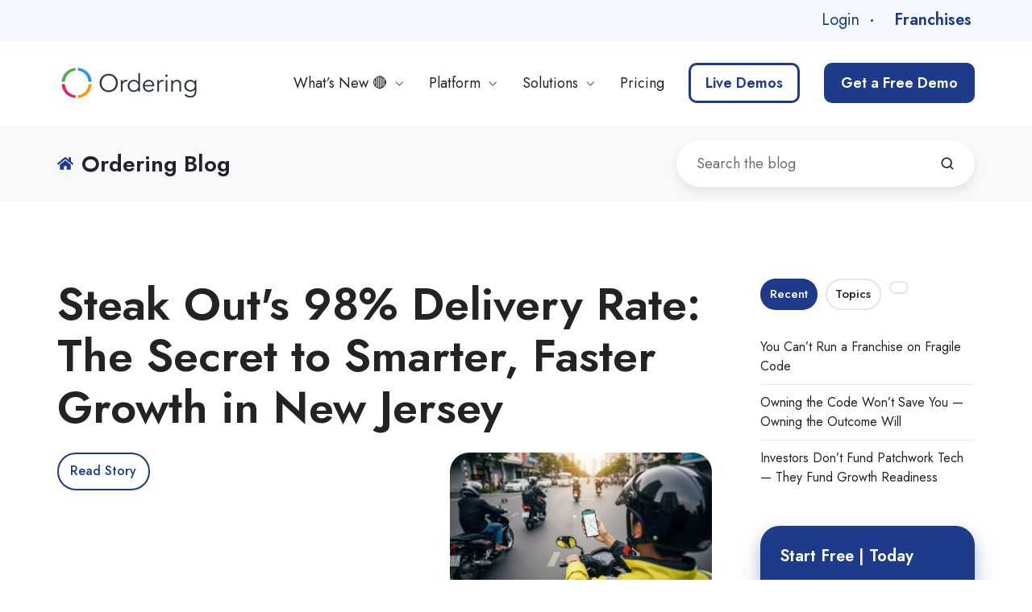

--- FILE ---
content_type: text/html; charset=UTF-8
request_url: https://blog.ordering.co/page/4
body_size: 17622
content:
<!doctype html><html lang="en-us" class="no-js blog-4 blog-4--listing"><head>
    <meta charset="utf-8">
    <title>Ordering Blog (4)</title>
    <link rel="shortcut icon" href="https://blog.ordering.co/hubfs/Favicon512512.png">
    <meta name="description" content="Ordering's Blog for Ordering technology, delivery and logistics optimization, startups, and technology trends content. (4)">
    
		<script>			
			var act = {};
      act.xs = 479;
      act.sm = 767;
      act.md = 1139;
			act.scroll_offset = {
				sm: 70,
				md: 70,
				lg: 88,
				get: function() {
					if(window.matchMedia('(max-width: 767px)').matches) return act.scroll_offset.sm;
					if(window.matchMedia('(min-width: 1140px)').matches) return act.scroll_offset.lg;
					return act.scroll_offset.md;
				},
				set: function(sm, md, lg){
					act.scroll_offset.sm = sm;
					act.scroll_offset.md = md;
					act.scroll_offset.lg = lg;
				}
			};
		</script>
    
<meta name="viewport" content="width=device-width, initial-scale=1">

    
    <meta property="og:description" content="Ordering's Blog for Ordering technology, delivery and logistics optimization, startups, and technology trends content. (4)">
    <meta property="og:title" content="Ordering Blog (4)">
    <meta name="twitter:description" content="Ordering's Blog for Ordering technology, delivery and logistics optimization, startups, and technology trends content. (4)">
    <meta name="twitter:title" content="Ordering Blog (4)">

    

    
    <style>
a.cta_button{-moz-box-sizing:content-box !important;-webkit-box-sizing:content-box !important;box-sizing:content-box !important;vertical-align:middle}.hs-breadcrumb-menu{list-style-type:none;margin:0px 0px 0px 0px;padding:0px 0px 0px 0px}.hs-breadcrumb-menu-item{float:left;padding:10px 0px 10px 10px}.hs-breadcrumb-menu-divider:before{content:'›';padding-left:10px}.hs-featured-image-link{border:0}.hs-featured-image{float:right;margin:0 0 20px 20px;max-width:50%}@media (max-width: 568px){.hs-featured-image{float:none;margin:0;width:100%;max-width:100%}}.hs-screen-reader-text{clip:rect(1px, 1px, 1px, 1px);height:1px;overflow:hidden;position:absolute !important;width:1px}
</style>

<link rel="stylesheet" href="https://blog.ordering.co/hubfs/hub_generated/template_assets/1/79491662770/1768951703632/template_main.min.css">
<link rel="stylesheet" href="https://blog.ordering.co/hubfs/hub_generated/template_assets/1/73927472782/1768951699225/template_child.min.css">
<link rel="stylesheet" href="https://blog.ordering.co/hubfs/hub_generated/template_assets/1/73895887370/1768951748900/template_nav.min.css">
<link rel="stylesheet" href="https://blog.ordering.co/hubfs/hub_generated/template_assets/1/73893181053/1768951701447/template_mobile-nav.min.css">
<link rel="stylesheet" href="https://blog.ordering.co/hubfs/hub_generated/template_assets/1/79484743550/1768951702762/template_header-01.min.css">
<link rel="stylesheet" href="https://blog.ordering.co/hubfs/hub_generated/template_assets/1/73891906649/1768951701246/template_search-box.min.css">
<link rel="stylesheet" href="https://blog.ordering.co/hubfs/hub_generated/template_assets/1/73896054456/1768951704773/template_blog-search.min.css">
<link rel="stylesheet" href="https://blog.ordering.co/hubfs/hub_generated/template_assets/1/73895673221/1768951715640/template_blog-toolbar-1.min.css">
<link rel="stylesheet" href="https://blog.ordering.co/hubfs/hub_generated/template_assets/1/73895643169/1768951695064/template_tabs.min.css">
<link rel="stylesheet" href="https://blog.ordering.co/hubfs/hub_generated/template_assets/1/73893490030/1768951714138/template_blog-pagination.min.css">
<link rel="stylesheet" href="/hs/hsstatic/AsyncSupport/static-1.501/sass/rss_post_listing.css">
<link rel="stylesheet" href="https://blog.ordering.co/hubfs/hub_generated/template_assets/1/73893079991/1768951736708/template_form.min.css">
<link rel="stylesheet" href="https://blog.ordering.co/hubfs/hub_generated/template_assets/1/73892998156/1768951695238/template_form-dark.min.css">
<link rel="stylesheet" href="https://blog.ordering.co/hubfs/hub_generated/template_assets/1/73891994188/1768951726687/template_blog-4.min.css">
<link rel="stylesheet" href="https://blog.ordering.co/hubfs/hub_generated/template_assets/1/73893167774/1768951707604/template_rich-text.min.css">
<link rel="stylesheet" href="https://blog.ordering.co/hubfs/hub_generated/module_assets/1/73892914571/1740794891562/module_icon.min.css">
<link rel="stylesheet" href="https://blog.ordering.co/hubfs/hub_generated/template_assets/1/73893167767/1768951749020/template_column-navigation.min.css">
<link rel="stylesheet" href="https://blog.ordering.co/hubfs/hub_generated/template_assets/1/73896152736/1768951718135/template_footer-03.min.css">
<style>
  @font-face {
    font-family: "Jost";
    font-weight: 700;
    font-style: normal;
    font-display: swap;
    src: url("/_hcms/googlefonts/Jost/700.woff2") format("woff2"), url("/_hcms/googlefonts/Jost/700.woff") format("woff");
  }
  @font-face {
    font-family: "Jost";
    font-weight: 300;
    font-style: normal;
    font-display: swap;
    src: url("/_hcms/googlefonts/Jost/300.woff2") format("woff2"), url("/_hcms/googlefonts/Jost/300.woff") format("woff");
  }
  @font-face {
    font-family: "Jost";
    font-weight: 500;
    font-style: normal;
    font-display: swap;
    src: url("/_hcms/googlefonts/Jost/500.woff2") format("woff2"), url("/_hcms/googlefonts/Jost/500.woff") format("woff");
  }
  @font-face {
    font-family: "Jost";
    font-weight: 400;
    font-style: normal;
    font-display: swap;
    src: url("/_hcms/googlefonts/Jost/regular.woff2") format("woff2"), url("/_hcms/googlefonts/Jost/regular.woff") format("woff");
  }
  @font-face {
    font-family: "Jost";
    font-weight: 600;
    font-style: normal;
    font-display: swap;
    src: url("/_hcms/googlefonts/Jost/600.woff2") format("woff2"), url("/_hcms/googlefonts/Jost/600.woff") format("woff");
  }
</style>

<!-- Editor Styles -->
<style id="hs_editor_style" type="text/css">
.above_header-row-0-max-width-section-centering > .row-fluid {
  max-width: 1130px !important;
  margin-left: auto !important;
  margin-right: auto !important;
}
/* HubSpot Styles (default) */
.above_header-row-0-padding {
  padding-top: 0px !important;
  padding-bottom: 0px !important;
}
.above_header-row-0-background-layers {
  background-image: linear-gradient(rgba(243, 249, 255, 1), rgba(243, 249, 255, 1)) !important;
  background-position: left top !important;
  background-size: auto !important;
  background-repeat: no-repeat !important;
}
</style>
    

    

<!-- Google Tag Manager -->
<script>(function(w,d,s,l,i){w[l]=w[l]||[];w[l].push({'gtm.start':
new Date().getTime(),event:'gtm.js'});var f=d.getElementsByTagName(s)[0],
j=d.createElement(s),dl=l!='dataLayer'?'&l='+l:'';j.async=true;j.src=
'https://www.googletagmanager.com/gtm.js?id='+i+dl;f.parentNode.insertBefore(j,f);
})(window,document,'script','dataLayer','GTM-PK965V6G');</script>
<!-- End Google Tag Manager -->
<meta name="facebook-domain-verification" content="qumqcpkjyvdcmxmyi7f0ac7ifzaelw">

<!-- Header Button Style -->
<style>
  .buttonheader {
		background-color: #1e3a8a;
		border: 3px solid #1e3a8a;
        color: #fff;
        border-radius: 10px;
        padding: 8px 18px;
        text-align: center;
    	font-weight: 600;
        text-decoration: none;
        display: inline-block;
        -webkit-transition-duration: 0.2s; /* Safari */
        transition-duration: 0.2s;
        cursor: pointer;
    }

	.buttonheader:hover {
        background-color: #107ACE;
        color: white !important;
        border: 3px solid #107ACE;
	}
  
</style>
<!-- End of Header Button Style -->

<!-- Header Button Style -->
<style>
  .buttonheaderlivedemos {
		background-color: #fff;
		border: 3px solid #1e3a8a;
        color: #1e3a8a;
        border-radius: 10px;
        padding: 8px 18px;
        text-align: center;
    	font-weight: 600;
        text-decoration: none;
        display: inline-block;
        }
  

	.buttonheaderlivedemos:hover {
        background-color: #fff;
        color: #107ACE !important;
        border: 3px solid #107ACE;
	}
  
</style>
<!-- End of Header Button Style -->
<!-- Header Button Style -->
<style>
  .buttonpricingtable {
		background-color: #fff;
		border: 3px solid #2196F3;
        color: #2196F3;
        border-radius: 10px;
        padding: 12px 24px;
        text-align: center;
    	font-weight: 600;
        text-decoration: none;
        display: inline-block;
        }
  

	.buttonpricingtable:hover {
        background-color: #fff;
        color: #107ACE !important;
        border: 3px solid #107ACE;
	}
  
</style>
<!-- End of Header Button Style -->
<!-- Calendly Weekly Sales Conference Style -->

<style>
    .buttonsalesconference {
        display: block;
        margin: auto;
        position: inherit;
        border: 2px solid #FF9800;
        border-radius: 4px;
        color: white;
        background-color: #FF9800;
        padding: 10px 20px;
        text-decoration: none;
      	text-align: center;
	    font-weight: bold;
    }
 
	.buttonsalesconference:hover {
        background-color: #FF9800;
        color: white !important;
        border: 2px solid #FF9800;
      	text-decoration: none;
	}
  
</style>
<!-- Calendly Weekly Sales Conference Style -->

<!-- Start Free button Style -->
<style>
    .buttonfreetrial {
        display: flex;
        max-width: 800px;
        width: 100%;
        align-items: center;
        justify-content: center;
        margin: 25px auto;
    }
    .buttonfreetrial
    	input[type="text"] {
        height: 62px;
        border-radius: 12px;
        border: 1px solid #CBD6E1;
        width: 100%;
        padding: 0px 15px;
        background: #f5f8fa;
        font-size: 20;
        box-shadow: 0px 0px 7px rgba(0,0,0,.3);
          
    }
    .buttonfreetrial {
        width: 150px;
        height: 62px;
        border-radius: 12px;
        font-size: 18px;
        background: #4CAF50 !important;
        border: 1px solid #2196F3;
        color: #fff;
        margin: 0px 0px 0px 15px;
    }
  .input{
            margin: 15px 0px;
        }
        .input .hs-input{
            height:60px;
            width: 80%;
            border-radius: 12px;
            background-color: #f5f8fa;
            color: #33475b;
            border: 1px solid #cbd6e2;
            padding: 0px 15px;
        }
        .hs-button{
            height:60px;
            border-radius: 12px;
            background: #2196F3;
    border-color: #2196F3;
    color: #ffffff;
    font-size: 20px;
    border-width:1px;
        }
        #hsForm_17a22911-f8c3-4a73-81e4-663fb78491d2,#hsForm_dc9a0f24-9ee6-410c-8258-49afe87ad367,#hsForm_602599f7-ea39-4892-878d-d4060e70c5d0,#hsForm_07e74226-f07a-4f2a-977d-3bdb53544b70,#hsForm_3998eec6-8232-4b85-82b4-97df264c5a50, #hsForm_a9933f9f-2d18-4706-bb9a-245e9c9779c9, #hsForm_718e968a-db03-41df-b62c-c347ad8eec53{
            display: flex;
    align-items: center;
    justify-content: center;
    height: 120px;
        }
        .hs_email{
            margin:0px !important;
            width:80%;
        }
        .actions{
            padding:0px !important;
            margin:4px 0px 0px 15px !important;
        }
</style>
<!-- Start Free button Style -->

<!-- Spanish Start Free button Style -->
<style>
    .buttonfreetrial {
        display: flex;
        max-width: 800px;
        width: 100%;
        align-items: center;
        justify-content: center;
        margin: 25px auto;
    }
    .buttonfreetrial
    	input[type="text"] {
        height: 62px;
        border-radius: 12px;
        border: 1px solid #CBD6E1;
        width: 100%;
        padding: 0px 15px;
        background: #f5f8fa;
        font-size: 20;
        box-shadow: 0px 0px 7px rgba(0,0,0,.3);

    }
    .buttonfreetrial {
        width: 150px;
        height: 62px;
        border-radius: 12px;
        font-size: 18px;
        background: #4CAF50 !important;
        border: 1px solid #2196F3;
        color: #fff;
        margin: 0px 0px 0px 15px;
    }
  .input{
            margin: 15px 0px;
        }
        .input .hs-input{
            height:60px;
            width: 80%;
            border-radius: 12px;
            background-color: #f5f8fa;
            color: #33475b;
            border: 1px solid #cbd6e2;
            padding: 0px 15px;
        }
        .hs-button{
            height:60px;
            border-radius: 12px;
            background: #2196F3;
    border-color: #2196F3;
    color: #ffffff;
    font-size: 20px;
    border-width:1px;
        }
        #hsForm_a9eb3410-496c-4895-8ada-470864121346{
            display: flex;
    align-items: center;
    justify-content: center;
    height: 120px;
        }
        .hs_email{
            margin:0px !important;
            width:80%;
        }
        .actions{
            padding:0px !important;
            margin:4px 0px 0px 15px !important;
        }
</style>
<!-- Spanish Start Free button Style -->
<link rel="prev" href="https://blog.ordering.co/page/3">
<link rel="next" href="https://blog.ordering.co/page/5">
<meta property="og:url" content="https://blog.ordering.co">
<meta property="og:type" content="blog">
<meta name="twitter:card" content="summary">
<link rel="alternate" type="application/rss+xml" href="https://blog.ordering.co/rss.xml">
<meta name="twitter:domain" content="blog.ordering.co">

<meta http-equiv="content-language" content="en-us">





<!-- Google Tag Manager -->
<script>(function(w,d,s,l,i){w[l]=w[l]||[];w[l].push({'gtm.start':
new Date().getTime(),event:'gtm.js'});var f=d.getElementsByTagName(s)[0],
j=d.createElement(s),dl=l!='dataLayer'?'&l='+l:'';j.async=true;j.src=
'https://www.googletagmanager.com/gtm.js?id='+i+dl;f.parentNode.insertBefore(j,f);
})(window,document,'script','dataLayer','GTM-PK965V6G');</script>
<!-- End Google Tag Manager -->

  <meta name="generator" content="HubSpot"></head>
  <body class="  hs-content-id-75627502514 hs-blog-listing hs-blog-id-11242524340">
    <div id="top"></div>
    <div class="page">
      
        <div data-global-resource-path="Act3 Ordering/partials/header-01.html">














  


<header class="header header--1  header--sticky header--wo-search header--wo-lang hs-search-hidden">
  <div class="container-fluid above-header">
<div class="row-fluid-wrapper">
<div class="row-fluid">
<div class="span12 widget-span widget-type-cell " style="" data-widget-type="cell" data-x="0" data-w="12">

<div class="row-fluid-wrapper row-depth-1 row-number-1 dnd-section above_header-row-0-max-width-section-centering above_header-row-0-background-color above_header-row-0-padding above_header-row-0-background-layers">
<div class="row-fluid ">
<div class="span12 widget-span widget-type-cell dnd-column" style="" data-widget-type="cell" data-x="0" data-w="12">

<div class="row-fluid-wrapper row-depth-1 row-number-2 dnd-row">
<div class="row-fluid ">
<div class="span12 widget-span widget-type-custom_widget dnd-module" style="" data-widget-type="custom_widget" data-x="0" data-w="12">
<div id="hs_cos_wrapper_widget_1749750593000" class="hs_cos_wrapper hs_cos_wrapper_widget hs_cos_wrapper_type_module widget-type-rich_text" style="" data-hs-cos-general-type="widget" data-hs-cos-type="module"><span id="hs_cos_wrapper_widget_1749750593000_" class="hs_cos_wrapper hs_cos_wrapper_widget hs_cos_wrapper_type_rich_text" style="" data-hs-cos-general-type="widget" data-hs-cos-type="rich_text"><div style="display: flex; justify-content: flex-end; font-size: 20px; line-height: 2.5;"><span style="color: #1e3a8a;"><a href="https://admin.ordering.co/" rel="noopener" style="color: #1e3a8a;">Login</a><strong style="color: #33475b; display: inline !important;">&nbsp; ·&nbsp; &nbsp;&nbsp;</strong></span><strong><a href="https://www.orderingplus.com/" rel="noopener">Franchises</a></strong></div>
<div id="gtx-trans" style="position: absolute; left: 1009px; top: 44.3333px;">
<div class="gtx-trans-icon">&nbsp;</div>
</div></span></div>

</div><!--end widget-span -->
</div><!--end row-->
</div><!--end row-wrapper -->

</div><!--end widget-span -->
</div><!--end row-->
</div><!--end row-wrapper -->

</div><!--end widget-span -->
</div>
</div>
</div>
  <div class="header__sticky-wrapper">
    <div class="header__sticky-element">
      <div class="header__section header__section--main section">
        <div class="header__center container">
          <div class="row items-center">
            <div class="col s3 md-s3 sm-s3 justify-center">
              <div class="header__logo"><div class="header__logo__static"><div id="hs_cos_wrapper_static_header_logo" class="hs_cos_wrapper hs_cos_wrapper_widget hs_cos_wrapper_type_module widget-type-logo" style="" data-hs-cos-general-type="widget" data-hs-cos-type="module">
  






















  
  <span id="hs_cos_wrapper_static_header_logo_hs_logo_widget" class="hs_cos_wrapper hs_cos_wrapper_widget hs_cos_wrapper_type_logo" style="" data-hs-cos-general-type="widget" data-hs-cos-type="logo"><a href="/" id="hs-link-static_header_logo_hs_logo_widget" style="border-width:0px;border:0px;"><img src="https://blog.ordering.co/hs-fs/hubfs/Website/Logos/OrderingLogo.png?width=178&amp;height=48&amp;name=OrderingLogo.png" class="hs-image-widget " height="48" style="height: auto;width:178px;border-width:0px;border:0px;" width="178" alt="OrderingLogo" title="OrderingLogo" srcset="https://blog.ordering.co/hs-fs/hubfs/Website/Logos/OrderingLogo.png?width=89&amp;height=24&amp;name=OrderingLogo.png 89w, https://blog.ordering.co/hs-fs/hubfs/Website/Logos/OrderingLogo.png?width=178&amp;height=48&amp;name=OrderingLogo.png 178w, https://blog.ordering.co/hs-fs/hubfs/Website/Logos/OrderingLogo.png?width=267&amp;height=72&amp;name=OrderingLogo.png 267w, https://blog.ordering.co/hs-fs/hubfs/Website/Logos/OrderingLogo.png?width=356&amp;height=96&amp;name=OrderingLogo.png 356w, https://blog.ordering.co/hs-fs/hubfs/Website/Logos/OrderingLogo.png?width=445&amp;height=120&amp;name=OrderingLogo.png 445w, https://blog.ordering.co/hs-fs/hubfs/Website/Logos/OrderingLogo.png?width=534&amp;height=144&amp;name=OrderingLogo.png 534w" sizes="(max-width: 178px) 100vw, 178px"></a></span>
</div></div><div class="header__logo__sticky"><div id="hs_cos_wrapper_sticky_header_logo" class="hs_cos_wrapper hs_cos_wrapper_widget hs_cos_wrapper_type_module widget-type-logo" style="" data-hs-cos-general-type="widget" data-hs-cos-type="module">
  






















  
  <span id="hs_cos_wrapper_sticky_header_logo_hs_logo_widget" class="hs_cos_wrapper hs_cos_wrapper_widget hs_cos_wrapper_type_logo" style="" data-hs-cos-general-type="widget" data-hs-cos-type="logo"><a href="/" id="hs-link-sticky_header_logo_hs_logo_widget" style="border-width:0px;border:0px;"><img src="https://blog.ordering.co/hs-fs/hubfs/Website/Logos/OrderingLogo.png?width=200&amp;height=54&amp;name=OrderingLogo.png" class="hs-image-widget " height="54" style="height: auto;width:200px;border-width:0px;border:0px;" width="200" alt="OrderingLogo" title="OrderingLogo" srcset="https://blog.ordering.co/hs-fs/hubfs/Website/Logos/OrderingLogo.png?width=100&amp;height=27&amp;name=OrderingLogo.png 100w, https://blog.ordering.co/hs-fs/hubfs/Website/Logos/OrderingLogo.png?width=200&amp;height=54&amp;name=OrderingLogo.png 200w, https://blog.ordering.co/hs-fs/hubfs/Website/Logos/OrderingLogo.png?width=300&amp;height=81&amp;name=OrderingLogo.png 300w, https://blog.ordering.co/hs-fs/hubfs/Website/Logos/OrderingLogo.png?width=400&amp;height=108&amp;name=OrderingLogo.png 400w, https://blog.ordering.co/hs-fs/hubfs/Website/Logos/OrderingLogo.png?width=500&amp;height=135&amp;name=OrderingLogo.png 500w, https://blog.ordering.co/hs-fs/hubfs/Website/Logos/OrderingLogo.png?width=600&amp;height=162&amp;name=OrderingLogo.png 600w" sizes="(max-width: 200px) 100vw, 200px"></a></span>
</div></div></div>
            </div>
            <div class="col s9 md-s9 sm-s9">
              <div class="flex flex-row items-center justify-end no-shrink wrap">
                <div class="header__nav">
                  <div id="hs_cos_wrapper_header_nav" class="hs_cos_wrapper hs_cos_wrapper_widget hs_cos_wrapper_type_module" style="" data-hs-cos-general-type="widget" data-hs-cos-type="module"><div class="module module--header_nav module--nav">
    <div class="module__inner">

  <nav class="nav nav--light nav--on-hover nav--arrows hs-skip-lang-url-rewrite" flyout-delay="0" aria-label="Main menu">
    <ul class="nav__list nav__list--level1"><li class="nav__item nav__item--branch">
        <a class="nav__link" href="javascript:;">What’s New 🔴</a><ul class="nav__list nav__list--level2 nav__list--flyout"><li class="nav__item">
        <a class="nav__link" href="https://www.ordering.co/marketplace-website-v26">Marketplace Website v26</a></li><li class="nav__item">
        <a class="nav__link" href="https://www.ordering.co/marketplace-app-v26">Marketplace App v26</a></li><li class="nav__item">
        <a class="nav__link" href="https://www.ordering.co/uber-direct-integration">Uber Direct Integration</a></li><li class="nav__item">
        <a class="nav__link" href="https://www.ordering.co/payment-gateway-integrations">Payment Gateways</a></li><li class="nav__item">
        <a class="nav__link" href="https://www.ordering.co/simphony-pos-integration">Simphony POS Integration</a></li><li class="nav__item">
        <a class="nav__link" href="https://www.ordering.co/connect-your-pos.-sync-everything">POS Integrations</a></li><li class="nav__item">
        <a class="nav__link" href="https://www.ordering.co/launch-third-party-sales-channels">Rappi, Deliverect &amp; Uber Eats.</a></li><li class="nav__item">
        <a class="nav__link" href="https://www.ordering.co/launch-third-party-delivery-solution">Pickerexpress, Uber Direct, DoorDash Drive, Lalamove &amp; Yango</a></li></ul></li><li class="nav__item nav__item--branch">
        <a class="nav__link" href="javascript:;">Platform</a><ul class="nav__list nav__list--level2 nav__list--flyout"><li class="nav__item nav__item--branch">
        <a class="nav__link" href="javascript:;">Ordering Suite</a><ul class="nav__list nav__list--level3 nav__list--flyout"><li class="nav__item">
        <a class="nav__link" href="https://www.ordering.co/ordering-suite">Ordering Suite Overview</a></li><li class="nav__item">
        <a class="nav__link" href="https://www.ordering.co/en-us/ordering-suite#ordering-website">Ordering Website</a></li><li class="nav__item">
        <a class="nav__link" href="https://www.ordering.co/en-us/ordering-suite#Customer-app">Customer App</a></li><li class="nav__item">
        <a class="nav__link" href="https://www.ordering.co/en-us/ordering-suite#Ordering-kiosk">Ordering Kiosk</a></li><li class="nav__item">
        <a class="nav__link" href="https://www.ordering.co/en-us/ordering-suite#Call-Center">Call Center</a></li></ul></li><li class="nav__item nav__item--branch">
        <a class="nav__link" href="javascript:;">Delivery Suite</a><ul class="nav__list nav__list--level3 nav__list--flyout"><li class="nav__item">
        <a class="nav__link" href="https://www.ordering.co/delivery-suite">Delivery Suite Overview</a></li><li class="nav__item">
        <a class="nav__link" href="https://www.ordering.co/en-us/delivery-suite#Driver-app">Driver App</a></li><li class="nav__item">
        <a class="nav__link" href="https://www.ordering.co/en-us/delivery-suite#automated-logistics">Delivery Automation</a></li><li class="nav__item">
        <a class="nav__link" href="https://www.ordering.co/en-us/delivery-suite#delivery-dashboard">Delivery Dashboard</a></li><li class="nav__item">
        <a class="nav__link" href="https://www.ordering.co/en-us/delivery-suite#PartyLogisticsCompanies">3rd Party Logistic Companies</a></li></ul></li><li class="nav__item nav__item--branch">
        <a class="nav__link" href="javascript:;">Marketing &amp; Loyalty</a><ul class="nav__list nav__list--level3 nav__list--flyout"><li class="nav__item">
        <a class="nav__link" href="https://www.ordering.co/marketing-loyalty-suite">Marketing &amp; Loyalty Suite Overview</a></li><li class="nav__item">
        <a class="nav__link" href="https://www.ordering.co/en-us/marketing-loyalty-suite#advanced-offers">Advanced Offers</a></li><li class="nav__item">
        <a class="nav__link" href="https://www.ordering.co/en-us/marketing-loyalty-suite#wallet">Marketing Wallet</a></li><li class="nav__item">
        <a class="nav__link" href="https://www.ordering.co/en-us/marketing-loyalty-suite#cart-recovery">Cart Recovery</a></li><li class="nav__item">
        <a class="nav__link" href="https://www.ordering.co/en-us/marketing-loyalty-suite#seo-tools">SEO Tools</a></li><li class="nav__item">
        <a class="nav__link" href="https://www.ordering.co/en-us/marketing-loyalty-suite#landing-pages">Landing Pages</a></li><li class="nav__item">
        <a class="nav__link" href="https://www.ordering.co/en-us/marketing-loyalty-suite#ad-banners">Ad Banners</a></li></ul></li><li class="nav__item nav__item--branch">
        <a class="nav__link" href="javascript:;">Business Intelligence</a><ul class="nav__list nav__list--level3 nav__list--flyout"><li class="nav__item">
        <a class="nav__link" href="https://www.ordering.co/business-intelligence">Business Intelligence Suite Overview</a></li><li class="nav__item">
        <a class="nav__link" href="https://www.ordering.co/en-us/business-intelligence#management-tools">Management Tools</a></li><li class="nav__item">
        <a class="nav__link" href="https://www.ordering.co/en-us/business-intelligence#driver-analytics">Driver Analytics</a></li><li class="nav__item">
        <a class="nav__link" href="https://www.ordering.co/en-us/business-intelligence#invoice-manager">Invoice Manager</a></li><li class="nav__item">
        <a class="nav__link" href="https://www.ordering.co/en-us/business-intelligence#advanced-reports">Advanced Reports</a></li><li class="nav__item">
        <a class="nav__link" href="https://www.ordering.co/en-us/business-intelligence#business-analytics">Business Analytics</a></li></ul></li><li class="nav__item nav__item--branch">
        <a class="nav__link" href="javascript:;">Integrations</a><ul class="nav__list nav__list--level3 nav__list--flyout"><li class="nav__item">
        <a class="nav__link" href="https://www.ordering.co/integrations-suite">Integrations Suite Overview</a></li><li class="nav__item">
        <a class="nav__link" href="https://www.ordering.co/en-us/integrations-suite#third-pos">3rd Party POS</a></li><li class="nav__item">
        <a class="nav__link" href="https://www.ordering.co/en-us/integrations-suite#third-marketplace">3rd Party Marketplace</a></li><li class="nav__item">
        <a class="nav__link" href="https://www.ordering.co/en-us/integrations-suite#payment-gateway">Payment Gateway </a></li><li class="nav__item">
        <a class="nav__link" href="https://www.ordering.co/en-us/integrations-suite#delivery-logistics">3rd Logistics Solution</a></li><li class="nav__item">
        <a class="nav__link" href="https://www.ordering.co/en-us/integrations-suite#zapier-integration">+5,000 Apps</a></li></ul></li><li class="nav__item">
        <a class="nav__link" href="https://www.ordering.co/white-labeled-products">White Labeled Products</a></li><li class="nav__item">
        <a class="nav__link" href="https://www.ordering.co/ordering-demos-request">Live Demos</a></li><li class="nav__item">
        <a class="nav__link" href="https://www.ordering.co/all-features-ordering">All features</a></li><li class="nav__item">
        <a class="nav__link" href="https://www.ordering.co/downloads">Downloads</a></li><li class="nav__item">
        <a class="nav__link" href="https://www.ordering.co/payment-gateway-integrations">Payment Gateways</a></li></ul></li><li class="nav__item nav__item--branch">
        <a class="nav__link" href="javascript:;">Solutions</a><ul class="nav__list nav__list--level2 nav__list--flyout"><li class="nav__item">
        <a class="nav__link" href="https://www.ordering.co/local-store">Local Stores Marketplace</a></li><li class="nav__item">
        <a class="nav__link" href="https://www.ordering.co/groceries">Groceries Platform</a></li><li class="nav__item">
        <a class="nav__link" href="https://www.ordering.co/startup">Startup</a></li><li class="nav__item">
        <a class="nav__link" href="https://www.ordering.co/delivery-company">Delivery Companies</a></li><li class="nav__item">
        <a class="nav__link" href="https://www.ordering.co/business-to-business">Business-to-Business</a></li><li class="nav__item">
        <a class="nav__link" href="https://www.ordering.co/enterprise">Enterprise</a></li><li class="nav__item">
        <a class="nav__link" href="https://www.ordering.co/custom-projects">Custom Projects</a></li><li class="nav__item">
        <a class="nav__link" href="https://www.ordering.co/52-scalable-business-model-ideas">52 Scalable Business Models</a></li></ul></li><li class="nav__item">
        <a class="nav__link" href="https://www.ordering.co/pricing">Pricing</a></li><li class="nav__item">
        <a class="nav__link" href="https://www.ordering.co/ordering-demos-request"><span class="buttonheaderlivedemos">Live Demos</span></a></li><li class="nav__item">
        <a class="nav__link" href="https://www.ordering.co/platform-demo-and-pricing"><span class="buttonheader">Get a Free Demo</span></a></li></ul>
  </nav>

    </div>
  </div>

</div>
                </div>
                
                
                <div class="header__buttons">
                  <div class="header__buttons__static">
                    <div id="hs_cos_wrapper_static_header_buttons" class="hs_cos_wrapper hs_cos_wrapper_widget hs_cos_wrapper_type_module" style="" data-hs-cos-general-type="widget" data-hs-cos-type="module">


<div class="module module--static_header_buttons module--button">
    <div class="module__inner">

  <div class="inline-items"></div>

    </div>
  </div>
</div>
                  </div>
                  <div class="header__buttons__overlap">
                    <div id="hs_cos_wrapper_overlapping_header_buttons" class="hs_cos_wrapper hs_cos_wrapper_widget hs_cos_wrapper_type_module" style="" data-hs-cos-general-type="widget" data-hs-cos-type="module">


<div class="module module--overlapping_header_buttons module--button">
    <div class="module__inner">

  <div class="inline-items" style="gap: 10px;"><!--HubSpot Call-to-Action Code --><span class="hs-cta-wrapper" id="hs-cta-wrapper-76e6d512-ee3f-4988-b462-d1761ba3d94c"><span class="hs-cta-node hs-cta-76e6d512-ee3f-4988-b462-d1761ba3d94c" id="hs-cta-76e6d512-ee3f-4988-b462-d1761ba3d94c"><!--[if lte IE 8]><div id="hs-cta-ie-element"></div><![endif]--><a href="https://cta-redirect.hubspot.com/cta/redirect/6130635/76e6d512-ee3f-4988-b462-d1761ba3d94c"><img class="hs-cta-img" id="hs-cta-img-76e6d512-ee3f-4988-b462-d1761ba3d94c" style="border-width:0px;" src="https://no-cache.hubspot.com/cta/default/6130635/76e6d512-ee3f-4988-b462-d1761ba3d94c.png" alt="Live Demos"></a></span><script charset="utf-8" src="/hs/cta/cta/current.js"></script><script type="text/javascript"> hbspt.cta._relativeUrls=true;hbspt.cta.load(6130635, '76e6d512-ee3f-4988-b462-d1761ba3d94c', {"useNewLoader":"true","region":"na1"}); </script></span><!-- end HubSpot Call-to-Action Code --><!--HubSpot Call-to-Action Code --><span class="hs-cta-wrapper" id="hs-cta-wrapper-0334d123-3434-4948-9ed1-17cfb8b45959"><span class="hs-cta-node hs-cta-0334d123-3434-4948-9ed1-17cfb8b45959" id="hs-cta-0334d123-3434-4948-9ed1-17cfb8b45959"><!--[if lte IE 8]><div id="hs-cta-ie-element"></div><![endif]--><a href="https://cta-redirect.hubspot.com/cta/redirect/6130635/0334d123-3434-4948-9ed1-17cfb8b45959"><img class="hs-cta-img" id="hs-cta-img-0334d123-3434-4948-9ed1-17cfb8b45959" style="border-width:0px;" src="https://no-cache.hubspot.com/cta/default/6130635/0334d123-3434-4948-9ed1-17cfb8b45959.png" alt="Contact"></a></span><script charset="utf-8" src="/hs/cta/cta/current.js"></script><script type="text/javascript"> hbspt.cta._relativeUrls=true;hbspt.cta.load(6130635, '0334d123-3434-4948-9ed1-17cfb8b45959', {"useNewLoader":"true","region":"na1"}); </script></span><!-- end HubSpot Call-to-Action Code --></div>

    </div>
  </div>
</div>
                  </div>
                  
                    <div class="header__buttons__sticky">
                      <div id="hs_cos_wrapper_sticky_header_buttons" class="hs_cos_wrapper hs_cos_wrapper_widget hs_cos_wrapper_type_module" style="" data-hs-cos-general-type="widget" data-hs-cos-type="module">


<div class="module module--sticky_header_buttons module--button">
    <div class="module__inner">

  <div class="inline-items"></div>

    </div>
  </div>
</div>
                    </div>
                  
                </div>
                <div class="header__mobile-nav">
                  <div id="hs_cos_wrapper_header_mobile_nav" class="hs_cos_wrapper hs_cos_wrapper_widget hs_cos_wrapper_type_module" style="" data-hs-cos-general-type="widget" data-hs-cos-type="module">







<div class="module module--header_mobile_nav module--mnav">
    <div class="module__inner">

  <div class="mnav mnav--light">
    <a class="mnav__open ui-icon" href="javascript:;" role="button" aria-label="Open menu">
      <svg width="24" height="24" viewbox="0 0 24 24" xmlns="http://www.w3.org/2000/svg">
        <path d="M3 6a1 1 0 0 1 1-1h16a1 1 0 1 1 0 2H4a1 1 0 0 1-1-1zm0 6a1 1 0 0 1 1-1h16a1 1 0 1 1 0 2H4a1 1 0 0 1-1-1zm1 5a1 1 0 1 0 0 2h16a1 1 0 1 0 0-2H4z" fill="currentColor" />
      </svg>
    </a>
    <div class="mnav__overlay"></div>
    <div class="mnav__popup">
      
      <div class="mnav__section mnav__section--first mnav__menu hs-skip-lang-url-rewrite">
        
  
  
    <ul class="mnav__menu__list mnav__menu__list--level1">
      <li class="mnav__menu__item mnav__menu__item--parent">
        <div class="mnav__menu__label">
          <a class="mnav__menu__link" href="javascript:;">What’s New 🔴</a>
          
            <div class="mnav__menu__toggle" role="button">
              <div class="mnav__menu__toggle__open-icon">
                <svg class="mnav__menu__toggle__open" width="24" height="24" viewbox="0 0 24 24" xmlns="http://www.w3.org/2000/svg">
                  <path d="M5.29289 8.29289C4.90237 8.68342 4.90237 9.31658 5.29289 9.70711L11.2929 15.7071C11.6834 16.0976 12.3166 16.0976 12.7071 15.7071L18.7071 9.70711C19.0976 9.31658 19.0976 8.68342 18.7071 8.29289C18.3166 7.90237 17.6834 7.90237 17.2929 8.29289L12 13.5858L6.70711 8.29289C6.31658 7.90237 5.68342 7.90237 5.29289 8.29289Z" fill="currentColor" />
                </svg>
              </div>
              <div class="mnav__menu__toggle__close-icon">
                <svg width="24" height="24" viewbox="0 0 24 24" xmlns="http://www.w3.org/2000/svg">
                  <path d="M5.29289 15.7071C4.90237 15.3166 4.90237 14.6834 5.29289 14.2929L11.2929 8.29289C11.6834 7.90237 12.3166 7.90237 12.7071 8.29289L18.7071 14.2929C19.0976 14.6834 19.0976 15.3166 18.7071 15.7071C18.3166 16.0976 17.6834 16.0976 17.2929 15.7071L12 10.4142L6.70711 15.7071C6.31658 16.0976 5.68342 16.0976 5.29289 15.7071Z" fill="currentColor" />
                </svg>
              </div>
            </div>
          
        </div>
        
  
  
    <ul class="mnav__menu__list mnav__menu__list--level2 mnav__menu__list--child">
      <li class="mnav__menu__item">
        <div class="mnav__menu__label">
          <a class="mnav__menu__link" href="https://www.ordering.co/marketplace-website-v26">Marketplace Website v26</a>
          
        </div>
        
  
  

      </li>
    
  
    
      <li class="mnav__menu__item">
        <div class="mnav__menu__label">
          <a class="mnav__menu__link" href="https://www.ordering.co/marketplace-app-v26">Marketplace App v26</a>
          
        </div>
        
  
  

      </li>
    
  
    
      <li class="mnav__menu__item">
        <div class="mnav__menu__label">
          <a class="mnav__menu__link" href="https://www.ordering.co/uber-direct-integration">Uber Direct Integration</a>
          
        </div>
        
  
  

      </li>
    
  
    
      <li class="mnav__menu__item">
        <div class="mnav__menu__label">
          <a class="mnav__menu__link" href="https://www.ordering.co/payment-gateway-integrations">Payment Gateways</a>
          
        </div>
        
  
  

      </li>
    
  
    
      <li class="mnav__menu__item">
        <div class="mnav__menu__label">
          <a class="mnav__menu__link" href="https://www.ordering.co/simphony-pos-integration">Simphony POS Integration</a>
          
        </div>
        
  
  

      </li>
    
  
    
      <li class="mnav__menu__item">
        <div class="mnav__menu__label">
          <a class="mnav__menu__link" href="https://www.ordering.co/connect-your-pos.-sync-everything">POS Integrations</a>
          
        </div>
        
  
  

      </li>
    
  
    
      <li class="mnav__menu__item">
        <div class="mnav__menu__label">
          <a class="mnav__menu__link" href="https://www.ordering.co/launch-third-party-sales-channels">Rappi, Deliverect &amp; Uber Eats.</a>
          
        </div>
        
  
  

      </li>
    
  
    
      <li class="mnav__menu__item">
        <div class="mnav__menu__label">
          <a class="mnav__menu__link" href="https://www.ordering.co/launch-third-party-delivery-solution">Pickerexpress, Uber Direct, DoorDash Drive, Lalamove &amp; Yango</a>
          
        </div>
        
  
  

      </li>
    </ul>
  

      </li>
    
  
    
      <li class="mnav__menu__item mnav__menu__item--parent">
        <div class="mnav__menu__label">
          <a class="mnav__menu__link" href="javascript:;">Platform</a>
          
            <div class="mnav__menu__toggle" role="button">
              <div class="mnav__menu__toggle__open-icon">
                <svg class="mnav__menu__toggle__open" width="24" height="24" viewbox="0 0 24 24" xmlns="http://www.w3.org/2000/svg">
                  <path d="M5.29289 8.29289C4.90237 8.68342 4.90237 9.31658 5.29289 9.70711L11.2929 15.7071C11.6834 16.0976 12.3166 16.0976 12.7071 15.7071L18.7071 9.70711C19.0976 9.31658 19.0976 8.68342 18.7071 8.29289C18.3166 7.90237 17.6834 7.90237 17.2929 8.29289L12 13.5858L6.70711 8.29289C6.31658 7.90237 5.68342 7.90237 5.29289 8.29289Z" fill="currentColor" />
                </svg>
              </div>
              <div class="mnav__menu__toggle__close-icon">
                <svg width="24" height="24" viewbox="0 0 24 24" xmlns="http://www.w3.org/2000/svg">
                  <path d="M5.29289 15.7071C4.90237 15.3166 4.90237 14.6834 5.29289 14.2929L11.2929 8.29289C11.6834 7.90237 12.3166 7.90237 12.7071 8.29289L18.7071 14.2929C19.0976 14.6834 19.0976 15.3166 18.7071 15.7071C18.3166 16.0976 17.6834 16.0976 17.2929 15.7071L12 10.4142L6.70711 15.7071C6.31658 16.0976 5.68342 16.0976 5.29289 15.7071Z" fill="currentColor" />
                </svg>
              </div>
            </div>
          
        </div>
        
  
  
    <ul class="mnav__menu__list mnav__menu__list--level2 mnav__menu__list--child">
      <li class="mnav__menu__item mnav__menu__item--parent">
        <div class="mnav__menu__label">
          <a class="mnav__menu__link" href="javascript:;">Ordering Suite</a>
          
            <div class="mnav__menu__toggle" role="button">
              <div class="mnav__menu__toggle__open-icon">
                <svg class="mnav__menu__toggle__open" width="24" height="24" viewbox="0 0 24 24" xmlns="http://www.w3.org/2000/svg">
                  <path d="M5.29289 8.29289C4.90237 8.68342 4.90237 9.31658 5.29289 9.70711L11.2929 15.7071C11.6834 16.0976 12.3166 16.0976 12.7071 15.7071L18.7071 9.70711C19.0976 9.31658 19.0976 8.68342 18.7071 8.29289C18.3166 7.90237 17.6834 7.90237 17.2929 8.29289L12 13.5858L6.70711 8.29289C6.31658 7.90237 5.68342 7.90237 5.29289 8.29289Z" fill="currentColor" />
                </svg>
              </div>
              <div class="mnav__menu__toggle__close-icon">
                <svg width="24" height="24" viewbox="0 0 24 24" xmlns="http://www.w3.org/2000/svg">
                  <path d="M5.29289 15.7071C4.90237 15.3166 4.90237 14.6834 5.29289 14.2929L11.2929 8.29289C11.6834 7.90237 12.3166 7.90237 12.7071 8.29289L18.7071 14.2929C19.0976 14.6834 19.0976 15.3166 18.7071 15.7071C18.3166 16.0976 17.6834 16.0976 17.2929 15.7071L12 10.4142L6.70711 15.7071C6.31658 16.0976 5.68342 16.0976 5.29289 15.7071Z" fill="currentColor" />
                </svg>
              </div>
            </div>
          
        </div>
        
  
  
    <ul class="mnav__menu__list mnav__menu__list--level3 mnav__menu__list--child">
      <li class="mnav__menu__item">
        <div class="mnav__menu__label">
          <a class="mnav__menu__link" href="https://www.ordering.co/ordering-suite">Ordering Suite Overview</a>
          
        </div>
        
  
  

      </li>
    
  
    
      <li class="mnav__menu__item">
        <div class="mnav__menu__label">
          <a class="mnav__menu__link" href="https://www.ordering.co/en-us/ordering-suite#ordering-website">Ordering Website</a>
          
        </div>
        
  
  

      </li>
    
  
    
      <li class="mnav__menu__item">
        <div class="mnav__menu__label">
          <a class="mnav__menu__link" href="https://www.ordering.co/en-us/ordering-suite#Customer-app">Customer App</a>
          
        </div>
        
  
  

      </li>
    
  
    
      <li class="mnav__menu__item">
        <div class="mnav__menu__label">
          <a class="mnav__menu__link" href="https://www.ordering.co/en-us/ordering-suite#Ordering-kiosk">Ordering Kiosk</a>
          
        </div>
        
  
  

      </li>
    
  
    
      <li class="mnav__menu__item">
        <div class="mnav__menu__label">
          <a class="mnav__menu__link" href="https://www.ordering.co/en-us/ordering-suite#Call-Center">Call Center</a>
          
        </div>
        
  
  

      </li>
    </ul>
  

      </li>
    
  
    
      <li class="mnav__menu__item mnav__menu__item--parent">
        <div class="mnav__menu__label">
          <a class="mnav__menu__link" href="javascript:;">Delivery Suite</a>
          
            <div class="mnav__menu__toggle" role="button">
              <div class="mnav__menu__toggle__open-icon">
                <svg class="mnav__menu__toggle__open" width="24" height="24" viewbox="0 0 24 24" xmlns="http://www.w3.org/2000/svg">
                  <path d="M5.29289 8.29289C4.90237 8.68342 4.90237 9.31658 5.29289 9.70711L11.2929 15.7071C11.6834 16.0976 12.3166 16.0976 12.7071 15.7071L18.7071 9.70711C19.0976 9.31658 19.0976 8.68342 18.7071 8.29289C18.3166 7.90237 17.6834 7.90237 17.2929 8.29289L12 13.5858L6.70711 8.29289C6.31658 7.90237 5.68342 7.90237 5.29289 8.29289Z" fill="currentColor" />
                </svg>
              </div>
              <div class="mnav__menu__toggle__close-icon">
                <svg width="24" height="24" viewbox="0 0 24 24" xmlns="http://www.w3.org/2000/svg">
                  <path d="M5.29289 15.7071C4.90237 15.3166 4.90237 14.6834 5.29289 14.2929L11.2929 8.29289C11.6834 7.90237 12.3166 7.90237 12.7071 8.29289L18.7071 14.2929C19.0976 14.6834 19.0976 15.3166 18.7071 15.7071C18.3166 16.0976 17.6834 16.0976 17.2929 15.7071L12 10.4142L6.70711 15.7071C6.31658 16.0976 5.68342 16.0976 5.29289 15.7071Z" fill="currentColor" />
                </svg>
              </div>
            </div>
          
        </div>
        
  
  
    <ul class="mnav__menu__list mnav__menu__list--level3 mnav__menu__list--child">
      <li class="mnav__menu__item">
        <div class="mnav__menu__label">
          <a class="mnav__menu__link" href="https://www.ordering.co/delivery-suite">Delivery Suite Overview</a>
          
        </div>
        
  
  

      </li>
    
  
    
      <li class="mnav__menu__item">
        <div class="mnav__menu__label">
          <a class="mnav__menu__link" href="https://www.ordering.co/en-us/delivery-suite#Driver-app">Driver App</a>
          
        </div>
        
  
  

      </li>
    
  
    
      <li class="mnav__menu__item">
        <div class="mnav__menu__label">
          <a class="mnav__menu__link" href="https://www.ordering.co/en-us/delivery-suite#automated-logistics">Delivery Automation</a>
          
        </div>
        
  
  

      </li>
    
  
    
      <li class="mnav__menu__item">
        <div class="mnav__menu__label">
          <a class="mnav__menu__link" href="https://www.ordering.co/en-us/delivery-suite#delivery-dashboard">Delivery Dashboard</a>
          
        </div>
        
  
  

      </li>
    
  
    
      <li class="mnav__menu__item">
        <div class="mnav__menu__label">
          <a class="mnav__menu__link" href="https://www.ordering.co/en-us/delivery-suite#PartyLogisticsCompanies">3rd Party Logistic Companies</a>
          
        </div>
        
  
  

      </li>
    </ul>
  

      </li>
    
  
    
      <li class="mnav__menu__item mnav__menu__item--parent">
        <div class="mnav__menu__label">
          <a class="mnav__menu__link" href="javascript:;">Marketing &amp; Loyalty</a>
          
            <div class="mnav__menu__toggle" role="button">
              <div class="mnav__menu__toggle__open-icon">
                <svg class="mnav__menu__toggle__open" width="24" height="24" viewbox="0 0 24 24" xmlns="http://www.w3.org/2000/svg">
                  <path d="M5.29289 8.29289C4.90237 8.68342 4.90237 9.31658 5.29289 9.70711L11.2929 15.7071C11.6834 16.0976 12.3166 16.0976 12.7071 15.7071L18.7071 9.70711C19.0976 9.31658 19.0976 8.68342 18.7071 8.29289C18.3166 7.90237 17.6834 7.90237 17.2929 8.29289L12 13.5858L6.70711 8.29289C6.31658 7.90237 5.68342 7.90237 5.29289 8.29289Z" fill="currentColor" />
                </svg>
              </div>
              <div class="mnav__menu__toggle__close-icon">
                <svg width="24" height="24" viewbox="0 0 24 24" xmlns="http://www.w3.org/2000/svg">
                  <path d="M5.29289 15.7071C4.90237 15.3166 4.90237 14.6834 5.29289 14.2929L11.2929 8.29289C11.6834 7.90237 12.3166 7.90237 12.7071 8.29289L18.7071 14.2929C19.0976 14.6834 19.0976 15.3166 18.7071 15.7071C18.3166 16.0976 17.6834 16.0976 17.2929 15.7071L12 10.4142L6.70711 15.7071C6.31658 16.0976 5.68342 16.0976 5.29289 15.7071Z" fill="currentColor" />
                </svg>
              </div>
            </div>
          
        </div>
        
  
  
    <ul class="mnav__menu__list mnav__menu__list--level3 mnav__menu__list--child">
      <li class="mnav__menu__item">
        <div class="mnav__menu__label">
          <a class="mnav__menu__link" href="https://www.ordering.co/marketing-loyalty-suite">Marketing &amp; Loyalty Suite Overview</a>
          
        </div>
        
  
  

      </li>
    
  
    
      <li class="mnav__menu__item">
        <div class="mnav__menu__label">
          <a class="mnav__menu__link" href="https://www.ordering.co/en-us/marketing-loyalty-suite#advanced-offers">Advanced Offers</a>
          
        </div>
        
  
  

      </li>
    
  
    
      <li class="mnav__menu__item">
        <div class="mnav__menu__label">
          <a class="mnav__menu__link" href="https://www.ordering.co/en-us/marketing-loyalty-suite#wallet">Marketing Wallet</a>
          
        </div>
        
  
  

      </li>
    
  
    
      <li class="mnav__menu__item">
        <div class="mnav__menu__label">
          <a class="mnav__menu__link" href="https://www.ordering.co/en-us/marketing-loyalty-suite#cart-recovery">Cart Recovery</a>
          
        </div>
        
  
  

      </li>
    
  
    
      <li class="mnav__menu__item">
        <div class="mnav__menu__label">
          <a class="mnav__menu__link" href="https://www.ordering.co/en-us/marketing-loyalty-suite#seo-tools">SEO Tools</a>
          
        </div>
        
  
  

      </li>
    
  
    
      <li class="mnav__menu__item">
        <div class="mnav__menu__label">
          <a class="mnav__menu__link" href="https://www.ordering.co/en-us/marketing-loyalty-suite#landing-pages">Landing Pages</a>
          
        </div>
        
  
  

      </li>
    
  
    
      <li class="mnav__menu__item">
        <div class="mnav__menu__label">
          <a class="mnav__menu__link" href="https://www.ordering.co/en-us/marketing-loyalty-suite#ad-banners">Ad Banners</a>
          
        </div>
        
  
  

      </li>
    </ul>
  

      </li>
    
  
    
      <li class="mnav__menu__item mnav__menu__item--parent">
        <div class="mnav__menu__label">
          <a class="mnav__menu__link" href="javascript:;">Business Intelligence</a>
          
            <div class="mnav__menu__toggle" role="button">
              <div class="mnav__menu__toggle__open-icon">
                <svg class="mnav__menu__toggle__open" width="24" height="24" viewbox="0 0 24 24" xmlns="http://www.w3.org/2000/svg">
                  <path d="M5.29289 8.29289C4.90237 8.68342 4.90237 9.31658 5.29289 9.70711L11.2929 15.7071C11.6834 16.0976 12.3166 16.0976 12.7071 15.7071L18.7071 9.70711C19.0976 9.31658 19.0976 8.68342 18.7071 8.29289C18.3166 7.90237 17.6834 7.90237 17.2929 8.29289L12 13.5858L6.70711 8.29289C6.31658 7.90237 5.68342 7.90237 5.29289 8.29289Z" fill="currentColor" />
                </svg>
              </div>
              <div class="mnav__menu__toggle__close-icon">
                <svg width="24" height="24" viewbox="0 0 24 24" xmlns="http://www.w3.org/2000/svg">
                  <path d="M5.29289 15.7071C4.90237 15.3166 4.90237 14.6834 5.29289 14.2929L11.2929 8.29289C11.6834 7.90237 12.3166 7.90237 12.7071 8.29289L18.7071 14.2929C19.0976 14.6834 19.0976 15.3166 18.7071 15.7071C18.3166 16.0976 17.6834 16.0976 17.2929 15.7071L12 10.4142L6.70711 15.7071C6.31658 16.0976 5.68342 16.0976 5.29289 15.7071Z" fill="currentColor" />
                </svg>
              </div>
            </div>
          
        </div>
        
  
  
    <ul class="mnav__menu__list mnav__menu__list--level3 mnav__menu__list--child">
      <li class="mnav__menu__item">
        <div class="mnav__menu__label">
          <a class="mnav__menu__link" href="https://www.ordering.co/business-intelligence">Business Intelligence Suite Overview</a>
          
        </div>
        
  
  

      </li>
    
  
    
      <li class="mnav__menu__item">
        <div class="mnav__menu__label">
          <a class="mnav__menu__link" href="https://www.ordering.co/en-us/business-intelligence#management-tools">Management Tools</a>
          
        </div>
        
  
  

      </li>
    
  
    
      <li class="mnav__menu__item">
        <div class="mnav__menu__label">
          <a class="mnav__menu__link" href="https://www.ordering.co/en-us/business-intelligence#driver-analytics">Driver Analytics</a>
          
        </div>
        
  
  

      </li>
    
  
    
      <li class="mnav__menu__item">
        <div class="mnav__menu__label">
          <a class="mnav__menu__link" href="https://www.ordering.co/en-us/business-intelligence#invoice-manager">Invoice Manager</a>
          
        </div>
        
  
  

      </li>
    
  
    
      <li class="mnav__menu__item">
        <div class="mnav__menu__label">
          <a class="mnav__menu__link" href="https://www.ordering.co/en-us/business-intelligence#advanced-reports">Advanced Reports</a>
          
        </div>
        
  
  

      </li>
    
  
    
      <li class="mnav__menu__item">
        <div class="mnav__menu__label">
          <a class="mnav__menu__link" href="https://www.ordering.co/en-us/business-intelligence#business-analytics">Business Analytics</a>
          
        </div>
        
  
  

      </li>
    </ul>
  

      </li>
    
  
    
      <li class="mnav__menu__item mnav__menu__item--parent">
        <div class="mnav__menu__label">
          <a class="mnav__menu__link" href="javascript:;">Integrations</a>
          
            <div class="mnav__menu__toggle" role="button">
              <div class="mnav__menu__toggle__open-icon">
                <svg class="mnav__menu__toggle__open" width="24" height="24" viewbox="0 0 24 24" xmlns="http://www.w3.org/2000/svg">
                  <path d="M5.29289 8.29289C4.90237 8.68342 4.90237 9.31658 5.29289 9.70711L11.2929 15.7071C11.6834 16.0976 12.3166 16.0976 12.7071 15.7071L18.7071 9.70711C19.0976 9.31658 19.0976 8.68342 18.7071 8.29289C18.3166 7.90237 17.6834 7.90237 17.2929 8.29289L12 13.5858L6.70711 8.29289C6.31658 7.90237 5.68342 7.90237 5.29289 8.29289Z" fill="currentColor" />
                </svg>
              </div>
              <div class="mnav__menu__toggle__close-icon">
                <svg width="24" height="24" viewbox="0 0 24 24" xmlns="http://www.w3.org/2000/svg">
                  <path d="M5.29289 15.7071C4.90237 15.3166 4.90237 14.6834 5.29289 14.2929L11.2929 8.29289C11.6834 7.90237 12.3166 7.90237 12.7071 8.29289L18.7071 14.2929C19.0976 14.6834 19.0976 15.3166 18.7071 15.7071C18.3166 16.0976 17.6834 16.0976 17.2929 15.7071L12 10.4142L6.70711 15.7071C6.31658 16.0976 5.68342 16.0976 5.29289 15.7071Z" fill="currentColor" />
                </svg>
              </div>
            </div>
          
        </div>
        
  
  
    <ul class="mnav__menu__list mnav__menu__list--level3 mnav__menu__list--child">
      <li class="mnav__menu__item">
        <div class="mnav__menu__label">
          <a class="mnav__menu__link" href="https://www.ordering.co/integrations-suite">Integrations Suite Overview</a>
          
        </div>
        
  
  

      </li>
    
  
    
      <li class="mnav__menu__item">
        <div class="mnav__menu__label">
          <a class="mnav__menu__link" href="https://www.ordering.co/en-us/integrations-suite#third-pos">3rd Party POS</a>
          
        </div>
        
  
  

      </li>
    
  
    
      <li class="mnav__menu__item">
        <div class="mnav__menu__label">
          <a class="mnav__menu__link" href="https://www.ordering.co/en-us/integrations-suite#third-marketplace">3rd Party Marketplace</a>
          
        </div>
        
  
  

      </li>
    
  
    
      <li class="mnav__menu__item">
        <div class="mnav__menu__label">
          <a class="mnav__menu__link" href="https://www.ordering.co/en-us/integrations-suite#payment-gateway">Payment Gateway </a>
          
        </div>
        
  
  

      </li>
    
  
    
      <li class="mnav__menu__item">
        <div class="mnav__menu__label">
          <a class="mnav__menu__link" href="https://www.ordering.co/en-us/integrations-suite#delivery-logistics">3rd Logistics Solution</a>
          
        </div>
        
  
  

      </li>
    
  
    
      <li class="mnav__menu__item">
        <div class="mnav__menu__label">
          <a class="mnav__menu__link" href="https://www.ordering.co/en-us/integrations-suite#zapier-integration">+5,000 Apps</a>
          
        </div>
        
  
  

      </li>
    </ul>
  

      </li>
    
  
    
      <li class="mnav__menu__item">
        <div class="mnav__menu__label">
          <a class="mnav__menu__link" href="https://www.ordering.co/white-labeled-products">White Labeled Products</a>
          
        </div>
        
  
  

      </li>
    
  
    
      <li class="mnav__menu__item">
        <div class="mnav__menu__label">
          <a class="mnav__menu__link" href="https://www.ordering.co/ordering-demos-request">Live Demos</a>
          
        </div>
        
  
  

      </li>
    
  
    
      <li class="mnav__menu__item">
        <div class="mnav__menu__label">
          <a class="mnav__menu__link" href="https://www.ordering.co/all-features-ordering">All features</a>
          
        </div>
        
  
  

      </li>
    
  
    
      <li class="mnav__menu__item">
        <div class="mnav__menu__label">
          <a class="mnav__menu__link" href="https://www.ordering.co/downloads">Downloads</a>
          
        </div>
        
  
  

      </li>
    
  
    
      <li class="mnav__menu__item">
        <div class="mnav__menu__label">
          <a class="mnav__menu__link" href="https://www.ordering.co/payment-gateway-integrations">Payment Gateways</a>
          
        </div>
        
  
  

      </li>
    </ul>
  

      </li>
    
  
    
      <li class="mnav__menu__item mnav__menu__item--parent">
        <div class="mnav__menu__label">
          <a class="mnav__menu__link" href="javascript:;">Solutions</a>
          
            <div class="mnav__menu__toggle" role="button">
              <div class="mnav__menu__toggle__open-icon">
                <svg class="mnav__menu__toggle__open" width="24" height="24" viewbox="0 0 24 24" xmlns="http://www.w3.org/2000/svg">
                  <path d="M5.29289 8.29289C4.90237 8.68342 4.90237 9.31658 5.29289 9.70711L11.2929 15.7071C11.6834 16.0976 12.3166 16.0976 12.7071 15.7071L18.7071 9.70711C19.0976 9.31658 19.0976 8.68342 18.7071 8.29289C18.3166 7.90237 17.6834 7.90237 17.2929 8.29289L12 13.5858L6.70711 8.29289C6.31658 7.90237 5.68342 7.90237 5.29289 8.29289Z" fill="currentColor" />
                </svg>
              </div>
              <div class="mnav__menu__toggle__close-icon">
                <svg width="24" height="24" viewbox="0 0 24 24" xmlns="http://www.w3.org/2000/svg">
                  <path d="M5.29289 15.7071C4.90237 15.3166 4.90237 14.6834 5.29289 14.2929L11.2929 8.29289C11.6834 7.90237 12.3166 7.90237 12.7071 8.29289L18.7071 14.2929C19.0976 14.6834 19.0976 15.3166 18.7071 15.7071C18.3166 16.0976 17.6834 16.0976 17.2929 15.7071L12 10.4142L6.70711 15.7071C6.31658 16.0976 5.68342 16.0976 5.29289 15.7071Z" fill="currentColor" />
                </svg>
              </div>
            </div>
          
        </div>
        
  
  
    <ul class="mnav__menu__list mnav__menu__list--level2 mnav__menu__list--child">
      <li class="mnav__menu__item">
        <div class="mnav__menu__label">
          <a class="mnav__menu__link" href="https://www.ordering.co/local-store">Local Stores Marketplace</a>
          
        </div>
        
  
  

      </li>
    
  
    
      <li class="mnav__menu__item">
        <div class="mnav__menu__label">
          <a class="mnav__menu__link" href="https://www.ordering.co/groceries">Groceries Platform</a>
          
        </div>
        
  
  

      </li>
    
  
    
      <li class="mnav__menu__item">
        <div class="mnav__menu__label">
          <a class="mnav__menu__link" href="https://www.ordering.co/startup">Startup</a>
          
        </div>
        
  
  

      </li>
    
  
    
      <li class="mnav__menu__item">
        <div class="mnav__menu__label">
          <a class="mnav__menu__link" href="https://www.ordering.co/delivery-company">Delivery Companies</a>
          
        </div>
        
  
  

      </li>
    
  
    
      <li class="mnav__menu__item">
        <div class="mnav__menu__label">
          <a class="mnav__menu__link" href="https://www.ordering.co/business-to-business">Business-to-Business</a>
          
        </div>
        
  
  

      </li>
    
  
    
      <li class="mnav__menu__item">
        <div class="mnav__menu__label">
          <a class="mnav__menu__link" href="https://www.ordering.co/enterprise">Enterprise</a>
          
        </div>
        
  
  

      </li>
    
  
    
      <li class="mnav__menu__item">
        <div class="mnav__menu__label">
          <a class="mnav__menu__link" href="https://www.ordering.co/custom-projects">Custom Projects</a>
          
        </div>
        
  
  

      </li>
    
  
    
      <li class="mnav__menu__item">
        <div class="mnav__menu__label">
          <a class="mnav__menu__link" href="https://www.ordering.co/52-scalable-business-model-ideas">52 Scalable Business Models</a>
          
        </div>
        
  
  

      </li>
    </ul>
  

      </li>
    
  
    
      <li class="mnav__menu__item">
        <div class="mnav__menu__label">
          <a class="mnav__menu__link" href="https://www.ordering.co/pricing">Pricing</a>
          
        </div>
        
  
  

      </li>
    
  
    
      <li class="mnav__menu__item">
        <div class="mnav__menu__label">
          <a class="mnav__menu__link" href="https://www.ordering.co/ordering-demos-request"><span class="buttonheaderlivedemos">Live Demos</span></a>
          
        </div>
        
  
  

      </li>
    
  
    
      <li class="mnav__menu__item">
        <div class="mnav__menu__label">
          <a class="mnav__menu__link" href="https://www.ordering.co/platform-demo-and-pricing"><span class="buttonheader">Get a Free Demo</span></a>
          
        </div>
        
  
  

      </li>
    </ul>
  

      </div>
      
      
      
      
      
      
      
      
      
      
      
      <a href="javascript:;" class="mnav__close ui-icon" role="button" aria-label="Open menu">
        <svg width="24" height="24" viewbox="0 0 24 24" xmlns="http://www.w3.org/2000/svg">
          <path d="M20.707 4.707a1 1 0 0 0-1.414-1.414L12 10.586 4.707 3.293a1 1 0 0 0-1.414 1.414L10.586 12l-7.293 7.293a1 1 0 1 0 1.414 1.414L12 13.414l7.293 7.293a1 1 0 0 0 1.414-1.414L13.414 12l7.293-7.293z" fill="currentColor" />
        </svg>
      </a>
    </div>
  </div>

    </div>
  </div>
</div>
                </div>
              </div>
            </div>
          </div>
        </div>
      </div>
    </div>
  </div>
</header>

</div>
      
      <main id="main-content" class="body">
        
  
  
  
  
  
  
  
  
  
  
  
  
  
  
  
  
  
  <div class="blog-toolbar-1 section bg-light">
    <div class="blog-toolbar-1__center container">
      <div class="row">
        <div class="col s12">
          <div class="flex flex-row items-center justify-between sm-flex-col sm-items-stretch">
            
            
              <h1 class="blog-toolbar-1__title blog-toolbar-1__title--blog-title h3">
                
                  <span class="blog-toolbar-1__title-icon">
                    <a href="/" class="ui-icon">
                      <svg width="24" height="21" viewbox="0 0 576 512" xmlns="http://www.w3.org/2000/svg">
                        <path fill="currentColor" d="M280.37 148.26L96 300.11V464a16 16 0 0 0 16 16l112.06-.29a16 16 0 0 0 15.92-16V368a16 16 0 0 1 16-16h64a16 16 0 0 1 16 16v95.64a16 16 0 0 0 16 16.05L464 480a16 16 0 0 0 16-16V300L295.67 148.26a12.19 12.19 0 0 0-15.3 0zM571.6 251.47L488 182.56V44.05a12 12 0 0 0-12-12h-56a12 12 0 0 0-12 12v72.61L318.47 43a48 48 0 0 0-61 0L4.34 251.47a12 12 0 0 0-1.6 16.9l25.5 31A12 12 0 0 0 45.15 301l235.22-193.74a12.19 12.19 0 0 1 15.3 0L530.9 301a12 12 0 0 0 16.9-1.6l25.5-31a12 12 0 0 0-1.7-16.93z"></path>
                      </svg>
                    </a>
                  </span>
                  <span class="blog-toolbar-1__title-text">Ordering Blog</span>
                
              </h1>
            
            
            <div class="blog-toolbar-1__search blog-search">
              <div class="search-box search-box--dark">
                <form class="blog-search__form" onsubmit="do_blog_search(event);" autocomplete="off" results-zero-text="Sorry, no results found.">
                  <input name="term" class="search-box__input blog-search__input" type="text" placeholder="Search the blog">
                  <input name="groupId" type="hidden" value="11242524340">
                  <input name="language" type="hidden" value="en-us">
                  <input name="limit" type="hidden" value="20">
                  <input name="offset" type="hidden" value="0">
                  <input name="length" type="hidden" value="SHORT">
                  <button class="search-box__btn blog-search__search-icon ui-icon" type="submit" value="Search the blog" aria-label="Search the blog">
                    <svg width="24" height="24" viewbox="0 0 24 24" xmlns="http://www.w3.org/2000/svg">
                      <path d="M20.71 19.29L17.31 15.9C18.407 14.5025 19.0022 12.7767 19 11C19 9.41775 18.5308 7.87103 17.6518 6.55544C16.7727 5.23984 15.5233 4.21446 14.0615 3.60896C12.5997 3.00346 10.9911 2.84504 9.43928 3.15372C7.88743 3.4624 6.46197 4.22433 5.34315 5.34315C4.22433 6.46197 3.4624 7.88743 3.15372 9.43928C2.84504 10.9911 3.00347 12.5997 3.60897 14.0615C4.21447 15.5233 5.23985 16.7727 6.55544 17.6518C7.87103 18.5308 9.41775 19 11 19C12.7767 19.0022 14.5025 18.407 15.9 17.31L19.29 20.71C19.383 20.8037 19.4936 20.8781 19.6154 20.9289C19.7373 20.9797 19.868 21.0058 20 21.0058C20.132 21.0058 20.2627 20.9797 20.3846 20.9289C20.5064 20.8781 20.617 20.8037 20.71 20.71C20.8037 20.617 20.8781 20.5064 20.9289 20.3846C20.9797 20.2627 21.0058 20.132 21.0058 20C21.0058 19.868 20.9797 19.7373 20.9289 19.6154C20.8781 19.4936 20.8037 19.383 20.71 19.29ZM5 11C5 9.81331 5.3519 8.65327 6.01119 7.66658C6.67047 6.67988 7.60755 5.91085 8.7039 5.45672C9.80026 5.0026 11.0067 4.88378 12.1705 5.11529C13.3344 5.3468 14.4035 5.91824 15.2426 6.75736C16.0818 7.59647 16.6532 8.66557 16.8847 9.82946C17.1162 10.9933 16.9974 12.1997 16.5433 13.2961C16.0892 14.3925 15.3201 15.3295 14.3334 15.9888C13.3467 16.6481 12.1867 17 11 17C9.4087 17 7.88258 16.3679 6.75736 15.2426C5.63214 14.1174 5 12.5913 5 11Z" fill="currentColor"></path>
                    </svg>
                  </button>
                  <button class="search-box__btn blog-search__cancel-icon ui-icon" type="reset" onclick="blog_search_reset()">
                    <svg width="24" height="24" viewbox="0 0 24 24" xmlns="http://www.w3.org/2000/svg">
                      <path d="M20.707 4.707a1 1 0 0 0-1.414-1.414L12 10.586 4.707 3.293a1 1 0 0 0-1.414 1.414L10.586 12l-7.293 7.293a1 1 0 1 0 1.414 1.414L12 13.414l7.293 7.293a1 1 0 0 0 1.414-1.414L13.414 12l7.293-7.293z" fill="currentColor"></path>
                    </svg>
                  </button>
                </form>
              </div>
              <div class="blog-search__results-overlay" onclick="blog_search_reset()"></div>
              <div class="blog-search__results-wrapper">
                <div class="blog-search__results"></div>
              </div>
            </div>
          </div>
        </div>
      </div>
    </div>
  </div>
  
  <div class="blog-body section">
    <div class="blog-body__center container">
      <div class="row items-stretch">
        <div class="blog-body__content col s9 md-s12">
          
          
            
              <div class="blog-post  blog-post--float-img">
                <div class="blog-post__contents clear">
                  <h2 class="blog-post__title h1"><a href="https://blog.ordering.co/steak-outs-98-delivery-rate-the-secret-to-smarter-faster-growth-in-new-jersey">Steak Out's 98% Delivery Rate: The Secret to Smarter, Faster Growth in New Jersey</a></h2>
                  <p class="blog-post__info small-text">
                    
                  </p>
                  
                    <div class="blog-post__img">
                      <a href="https://blog.ordering.co/steak-outs-98-delivery-rate-the-secret-to-smarter-faster-growth-in-new-jersey"><img src="https://blog.ordering.co/hubfs/steak2-min.jpg" alt="EatStreet: A Main Street Solution in a World of Giants" srcset="https://blog.ordering.co/hs-fs/hubfs/steak2-min.jpg?width=360&amp;name=steak2-min.jpg 360w, https://blog.ordering.co/hs-fs/hubfs/steak2-min.jpg?width=480&amp;name=steak2-min.jpg 480w, https://blog.ordering.co/hs-fs/hubfs/steak2-min.jpg?width=720&amp;name=steak2-min.jpg 720w, https://blog.ordering.co/hs-fs/hubfs/steak2-min.jpg?width=768&amp;name=steak2-min.jpg 768w, https://blog.ordering.co/hs-fs/hubfs/steak2-min.jpg?width=1350&amp;name=steak2-min.jpg 1350w, https://blog.ordering.co/hs-fs/hubfs/steak2-min.jpg?width=1440&amp;name=steak2-min.jpg 1440w, https://blog.ordering.co/hs-fs/hubfs/steak2-min.jpg?width=1534&amp;name=steak2-min.jpg 1534w" loading="lazy"></a>
                    </div>
                  
                  
                    <p class="blog-post__summary">
                      
                    </p>
                  
                  <p class="blog-post__btn"><a href="https://blog.ordering.co/steak-outs-98-delivery-rate-the-secret-to-smarter-faster-growth-in-new-jersey" class="btn btn--medium btn--pill btn--outline btn--accent">Read Story</a></p>
                </div>
                
                  <div class="blog-post__tags small-text">
                    <span class="blog-post__tags-label">Topics:</span>
                    
                      <a href="https://blog.ordering.co/tag/business-intelligence" class="blog-post__tag">Business Intelligence</a>
                    
                      <a href="https://blog.ordering.co/tag/marketing-and-loyalty" class="blog-post__tag">Marketing and Loyalty</a>
                    
                      <a href="https://blog.ordering.co/tag/online-ordering" class="blog-post__tag">Online Ordering</a>
                    
                      <a href="https://blog.ordering.co/tag/growth" class="blog-post__tag">Growth</a>
                    
                  </div>
                
              </div>
            
              <div class="blog-post  blog-post--float-img">
                <div class="blog-post__contents clear">
                  <h2 class="blog-post__title h1"><a href="https://blog.ordering.co/slash-pizza-beat-uber-eats-at-its-own-game-heres-how-they-did-it">Slash Pizza Beat Uber Eats at Its Own Game — Here's How They Did It</a></h2>
                  <p class="blog-post__info small-text">
                    
                  </p>
                  
                    <div class="blog-post__img">
                      <a href="https://blog.ordering.co/slash-pizza-beat-uber-eats-at-its-own-game-heres-how-they-did-it"><img src="https://blog.ordering.co/hubfs/slash-min.jpg" alt="EatStreet: A Main Street Solution in a World of Giants" srcset="https://blog.ordering.co/hs-fs/hubfs/slash-min.jpg?width=360&amp;name=slash-min.jpg 360w, https://blog.ordering.co/hs-fs/hubfs/slash-min.jpg?width=480&amp;name=slash-min.jpg 480w, https://blog.ordering.co/hs-fs/hubfs/slash-min.jpg?width=720&amp;name=slash-min.jpg 720w, https://blog.ordering.co/hs-fs/hubfs/slash-min.jpg?width=768&amp;name=slash-min.jpg 768w, https://blog.ordering.co/hs-fs/hubfs/slash-min.jpg?width=1350&amp;name=slash-min.jpg 1350w, https://blog.ordering.co/hs-fs/hubfs/slash-min.jpg?width=1440&amp;name=slash-min.jpg 1440w, https://blog.ordering.co/hs-fs/hubfs/slash-min.jpg?width=1534&amp;name=slash-min.jpg 1534w" loading="lazy"></a>
                    </div>
                  
                  
                    <p class="blog-post__summary">
                      
                    </p>
                  
                  <p class="blog-post__btn"><a href="https://blog.ordering.co/slash-pizza-beat-uber-eats-at-its-own-game-heres-how-they-did-it" class="btn btn--medium btn--pill btn--outline btn--accent">Read Story</a></p>
                </div>
                
                  <div class="blog-post__tags small-text">
                    <span class="blog-post__tags-label">Topics:</span>
                    
                      <a href="https://blog.ordering.co/tag/business-intelligence" class="blog-post__tag">Business Intelligence</a>
                    
                      <a href="https://blog.ordering.co/tag/marketing-and-loyalty" class="blog-post__tag">Marketing and Loyalty</a>
                    
                      <a href="https://blog.ordering.co/tag/online-ordering" class="blog-post__tag">Online Ordering</a>
                    
                      <a href="https://blog.ordering.co/tag/growth" class="blog-post__tag">Growth</a>
                    
                  </div>
                
              </div>
            
              <div class="blog-post  blog-post--float-img">
                <div class="blog-post__contents clear">
                  <h2 class="blog-post__title h1"><a href="https://blog.ordering.co/18-locations-1-unified-platform-how-manjaros-scaled-without-losing-control">18 Locations, 1 Unified Platform – How Manjaros Scaled Without Losing Control</a></h2>
                  <p class="blog-post__info small-text">
                    
                  </p>
                  
                    <div class="blog-post__img">
                      <a href="https://blog.ordering.co/18-locations-1-unified-platform-how-manjaros-scaled-without-losing-control"><img src="https://blog.ordering.co/hubfs/manjaros-min.jpg" alt="EatStreet: A Main Street Solution in a World of Giants" srcset="https://blog.ordering.co/hs-fs/hubfs/manjaros-min.jpg?width=360&amp;name=manjaros-min.jpg 360w, https://blog.ordering.co/hs-fs/hubfs/manjaros-min.jpg?width=480&amp;name=manjaros-min.jpg 480w, https://blog.ordering.co/hs-fs/hubfs/manjaros-min.jpg?width=720&amp;name=manjaros-min.jpg 720w, https://blog.ordering.co/hs-fs/hubfs/manjaros-min.jpg?width=768&amp;name=manjaros-min.jpg 768w, https://blog.ordering.co/hs-fs/hubfs/manjaros-min.jpg?width=1350&amp;name=manjaros-min.jpg 1350w, https://blog.ordering.co/hs-fs/hubfs/manjaros-min.jpg?width=1440&amp;name=manjaros-min.jpg 1440w, https://blog.ordering.co/hs-fs/hubfs/manjaros-min.jpg?width=1534&amp;name=manjaros-min.jpg 1534w" loading="lazy"></a>
                    </div>
                  
                  
                    <p class="blog-post__summary">
                      
                    </p>
                  
                  <p class="blog-post__btn"><a href="https://blog.ordering.co/18-locations-1-unified-platform-how-manjaros-scaled-without-losing-control" class="btn btn--medium btn--pill btn--outline btn--accent">Read Story</a></p>
                </div>
                
                  <div class="blog-post__tags small-text">
                    <span class="blog-post__tags-label">Topics:</span>
                    
                      <a href="https://blog.ordering.co/tag/business-intelligence" class="blog-post__tag">Business Intelligence</a>
                    
                      <a href="https://blog.ordering.co/tag/marketing-and-loyalty" class="blog-post__tag">Marketing and Loyalty</a>
                    
                      <a href="https://blog.ordering.co/tag/online-ordering" class="blog-post__tag">Online Ordering</a>
                    
                      <a href="https://blog.ordering.co/tag/growth" class="blog-post__tag">Growth</a>
                    
                  </div>
                
              </div>
            
              <div class="blog-post  blog-post--float-img">
                <div class="blog-post__contents clear">
                  <h2 class="blog-post__title h1"><a href="https://blog.ordering.co/53-five-star-reviews-in-20-weeks-how-la-familia-restaurant-ditched-delivery-apps-and-thrived">53 Five-Star Reviews in 20 Weeks: How La Familia Restaurant Ditched Delivery Apps and Thrived</a></h2>
                  <p class="blog-post__info small-text">
                    
                  </p>
                  
                    <div class="blog-post__img">
                      <a href="https://blog.ordering.co/53-five-star-reviews-in-20-weeks-how-la-familia-restaurant-ditched-delivery-apps-and-thrived"><img src="https://blog.ordering.co/hubfs/ChatGPT%20Image%20Aug%205%2c%202025%2c%2007_32_50%20AM-min.png" alt="EatStreet: A Main Street Solution in a World of Giants" srcset="https://blog.ordering.co/hs-fs/hubfs/ChatGPT%20Image%20Aug%205%2c%202025%2c%2007_32_50%20AM-min.png?width=360&amp;name=ChatGPT%20Image%20Aug%205,%202025,%2007_32_50%20AM-min.png 360w, https://blog.ordering.co/hs-fs/hubfs/ChatGPT%20Image%20Aug%205%2c%202025%2c%2007_32_50%20AM-min.png?width=480&amp;name=ChatGPT%20Image%20Aug%205,%202025,%2007_32_50%20AM-min.png 480w, https://blog.ordering.co/hs-fs/hubfs/ChatGPT%20Image%20Aug%205%2c%202025%2c%2007_32_50%20AM-min.png?width=720&amp;name=ChatGPT%20Image%20Aug%205,%202025,%2007_32_50%20AM-min.png 720w, https://blog.ordering.co/hs-fs/hubfs/ChatGPT%20Image%20Aug%205%2c%202025%2c%2007_32_50%20AM-min.png?width=768&amp;name=ChatGPT%20Image%20Aug%205,%202025,%2007_32_50%20AM-min.png 768w, https://blog.ordering.co/hs-fs/hubfs/ChatGPT%20Image%20Aug%205%2c%202025%2c%2007_32_50%20AM-min.png?width=1350&amp;name=ChatGPT%20Image%20Aug%205,%202025,%2007_32_50%20AM-min.png 1350w, https://blog.ordering.co/hs-fs/hubfs/ChatGPT%20Image%20Aug%205%2c%202025%2c%2007_32_50%20AM-min.png?width=1440&amp;name=ChatGPT%20Image%20Aug%205,%202025,%2007_32_50%20AM-min.png 1440w, https://blog.ordering.co/hs-fs/hubfs/ChatGPT%20Image%20Aug%205%2c%202025%2c%2007_32_50%20AM-min.png?width=1534&amp;name=ChatGPT%20Image%20Aug%205,%202025,%2007_32_50%20AM-min.png 1534w" loading="lazy"></a>
                    </div>
                  
                  
                    <p class="blog-post__summary">
                      
                    </p>
                  
                  <p class="blog-post__btn"><a href="https://blog.ordering.co/53-five-star-reviews-in-20-weeks-how-la-familia-restaurant-ditched-delivery-apps-and-thrived" class="btn btn--medium btn--pill btn--outline btn--accent">Read Story</a></p>
                </div>
                
                  <div class="blog-post__tags small-text">
                    <span class="blog-post__tags-label">Topics:</span>
                    
                      <a href="https://blog.ordering.co/tag/business-intelligence" class="blog-post__tag">Business Intelligence</a>
                    
                      <a href="https://blog.ordering.co/tag/marketing-and-loyalty" class="blog-post__tag">Marketing and Loyalty</a>
                    
                      <a href="https://blog.ordering.co/tag/online-ordering" class="blog-post__tag">Online Ordering</a>
                    
                      <a href="https://blog.ordering.co/tag/growth" class="blog-post__tag">Growth</a>
                    
                  </div>
                
              </div>
            
              <div class="blog-post  blog-post--float-img">
                <div class="blog-post__contents clear">
                  <h2 class="blog-post__title h1"><a href="https://blog.ordering.co/wonder-food-halls-reinvented-delivery-and-took-back-30-of-every-order">Wonder Food Halls Reinvented Delivery – and Took Back 30% of Every Order</a></h2>
                  <p class="blog-post__info small-text">
                    
                  </p>
                  
                    <div class="blog-post__img">
                      <a href="https://blog.ordering.co/wonder-food-halls-reinvented-delivery-and-took-back-30-of-every-order"><img src="https://blog.ordering.co/hubfs/ChatGPT%20Image%20Aug%207%2c%202025%2c%2007_16_05%20AM-min.png" alt="EatStreet: A Main Street Solution in a World of Giants" srcset="https://blog.ordering.co/hs-fs/hubfs/ChatGPT%20Image%20Aug%207%2c%202025%2c%2007_16_05%20AM-min.png?width=360&amp;name=ChatGPT%20Image%20Aug%207,%202025,%2007_16_05%20AM-min.png 360w, https://blog.ordering.co/hs-fs/hubfs/ChatGPT%20Image%20Aug%207%2c%202025%2c%2007_16_05%20AM-min.png?width=480&amp;name=ChatGPT%20Image%20Aug%207,%202025,%2007_16_05%20AM-min.png 480w, https://blog.ordering.co/hs-fs/hubfs/ChatGPT%20Image%20Aug%207%2c%202025%2c%2007_16_05%20AM-min.png?width=720&amp;name=ChatGPT%20Image%20Aug%207,%202025,%2007_16_05%20AM-min.png 720w, https://blog.ordering.co/hs-fs/hubfs/ChatGPT%20Image%20Aug%207%2c%202025%2c%2007_16_05%20AM-min.png?width=768&amp;name=ChatGPT%20Image%20Aug%207,%202025,%2007_16_05%20AM-min.png 768w, https://blog.ordering.co/hs-fs/hubfs/ChatGPT%20Image%20Aug%207%2c%202025%2c%2007_16_05%20AM-min.png?width=1350&amp;name=ChatGPT%20Image%20Aug%207,%202025,%2007_16_05%20AM-min.png 1350w, https://blog.ordering.co/hs-fs/hubfs/ChatGPT%20Image%20Aug%207%2c%202025%2c%2007_16_05%20AM-min.png?width=1440&amp;name=ChatGPT%20Image%20Aug%207,%202025,%2007_16_05%20AM-min.png 1440w, https://blog.ordering.co/hs-fs/hubfs/ChatGPT%20Image%20Aug%207%2c%202025%2c%2007_16_05%20AM-min.png?width=1534&amp;name=ChatGPT%20Image%20Aug%207,%202025,%2007_16_05%20AM-min.png 1534w" loading="lazy"></a>
                    </div>
                  
                  
                    <p class="blog-post__summary">
                      
                    </p>
                  
                  <p class="blog-post__btn"><a href="https://blog.ordering.co/wonder-food-halls-reinvented-delivery-and-took-back-30-of-every-order" class="btn btn--medium btn--pill btn--outline btn--accent">Read Story</a></p>
                </div>
                
                  <div class="blog-post__tags small-text">
                    <span class="blog-post__tags-label">Topics:</span>
                    
                      <a href="https://blog.ordering.co/tag/business-intelligence" class="blog-post__tag">Business Intelligence</a>
                    
                      <a href="https://blog.ordering.co/tag/marketing-and-loyalty" class="blog-post__tag">Marketing and Loyalty</a>
                    
                      <a href="https://blog.ordering.co/tag/online-ordering" class="blog-post__tag">Online Ordering</a>
                    
                      <a href="https://blog.ordering.co/tag/growth" class="blog-post__tag">Growth</a>
                    
                  </div>
                
              </div>
            
              <div class="blog-post  blog-post--float-img">
                <div class="blog-post__contents clear">
                  <h2 class="blog-post__title h1"><a href="https://blog.ordering.co/they-fired-the-apps.-now-they-own-the-margins.-yard-sale-pizza">They Fired the Apps. Now They Own the Margins. Yard Sale Pizza</a></h2>
                  <p class="blog-post__info small-text">
                    
                  </p>
                  
                    <div class="blog-post__img">
                      <a href="https://blog.ordering.co/they-fired-the-apps.-now-they-own-the-margins.-yard-sale-pizza"><img src="https://blog.ordering.co/hubfs/ChatGPT%20Image%20Jul%2025%2c%202025%2c%2001_49_03%20PM.png" alt="EatStreet: A Main Street Solution in a World of Giants" srcset="https://blog.ordering.co/hs-fs/hubfs/ChatGPT%20Image%20Jul%2025%2c%202025%2c%2001_49_03%20PM.png?width=360&amp;name=ChatGPT%20Image%20Jul%2025,%202025,%2001_49_03%20PM.png 360w, https://blog.ordering.co/hs-fs/hubfs/ChatGPT%20Image%20Jul%2025%2c%202025%2c%2001_49_03%20PM.png?width=480&amp;name=ChatGPT%20Image%20Jul%2025,%202025,%2001_49_03%20PM.png 480w, https://blog.ordering.co/hs-fs/hubfs/ChatGPT%20Image%20Jul%2025%2c%202025%2c%2001_49_03%20PM.png?width=720&amp;name=ChatGPT%20Image%20Jul%2025,%202025,%2001_49_03%20PM.png 720w, https://blog.ordering.co/hs-fs/hubfs/ChatGPT%20Image%20Jul%2025%2c%202025%2c%2001_49_03%20PM.png?width=768&amp;name=ChatGPT%20Image%20Jul%2025,%202025,%2001_49_03%20PM.png 768w, https://blog.ordering.co/hs-fs/hubfs/ChatGPT%20Image%20Jul%2025%2c%202025%2c%2001_49_03%20PM.png?width=1350&amp;name=ChatGPT%20Image%20Jul%2025,%202025,%2001_49_03%20PM.png 1350w, https://blog.ordering.co/hs-fs/hubfs/ChatGPT%20Image%20Jul%2025%2c%202025%2c%2001_49_03%20PM.png?width=1440&amp;name=ChatGPT%20Image%20Jul%2025,%202025,%2001_49_03%20PM.png 1440w, https://blog.ordering.co/hs-fs/hubfs/ChatGPT%20Image%20Jul%2025%2c%202025%2c%2001_49_03%20PM.png?width=1534&amp;name=ChatGPT%20Image%20Jul%2025,%202025,%2001_49_03%20PM.png 1534w" loading="lazy"></a>
                    </div>
                  
                  
                    <p class="blog-post__summary">
                      How one neighborhood pizza chain ditched third-party apps, built its own online ordering system, and unlocked £11M in revenue – with nearly every store turning a profit.
                    </p>
                  
                  <p class="blog-post__btn"><a href="https://blog.ordering.co/they-fired-the-apps.-now-they-own-the-margins.-yard-sale-pizza" class="btn btn--medium btn--pill btn--outline btn--accent">Read Story</a></p>
                </div>
                
                  <div class="blog-post__tags small-text">
                    <span class="blog-post__tags-label">Topics:</span>
                    
                      <a href="https://blog.ordering.co/tag/business-intelligence" class="blog-post__tag">Business Intelligence</a>
                    
                      <a href="https://blog.ordering.co/tag/marketing-and-loyalty" class="blog-post__tag">Marketing and Loyalty</a>
                    
                      <a href="https://blog.ordering.co/tag/online-ordering" class="blog-post__tag">Online Ordering</a>
                    
                      <a href="https://blog.ordering.co/tag/growth" class="blog-post__tag">Growth</a>
                    
                  </div>
                
              </div>
            
              <div class="blog-post  blog-post--float-img">
                <div class="blog-post__contents clear">
                  <h2 class="blog-post__title h1"><a href="https://blog.ordering.co/eatstreet-a-main-street-solution-in-a-world-of-giants">EatStreet: A Main Street Solution in a World of Giants</a></h2>
                  <p class="blog-post__info small-text">
                    
                  </p>
                  
                    <div class="blog-post__img">
                      <a href="https://blog.ordering.co/eatstreet-a-main-street-solution-in-a-world-of-giants"><img src="https://blog.ordering.co/hubfs/ChatGPT%20Image%20Jun%2017%2c%202025%2c%2001_17_02%20PM.png" alt="EatStreet: A Main Street Solution in a World of Giants" srcset="https://blog.ordering.co/hs-fs/hubfs/ChatGPT%20Image%20Jun%2017%2c%202025%2c%2001_17_02%20PM.png?width=360&amp;name=ChatGPT%20Image%20Jun%2017,%202025,%2001_17_02%20PM.png 360w, https://blog.ordering.co/hs-fs/hubfs/ChatGPT%20Image%20Jun%2017%2c%202025%2c%2001_17_02%20PM.png?width=480&amp;name=ChatGPT%20Image%20Jun%2017,%202025,%2001_17_02%20PM.png 480w, https://blog.ordering.co/hs-fs/hubfs/ChatGPT%20Image%20Jun%2017%2c%202025%2c%2001_17_02%20PM.png?width=720&amp;name=ChatGPT%20Image%20Jun%2017,%202025,%2001_17_02%20PM.png 720w, https://blog.ordering.co/hs-fs/hubfs/ChatGPT%20Image%20Jun%2017%2c%202025%2c%2001_17_02%20PM.png?width=768&amp;name=ChatGPT%20Image%20Jun%2017,%202025,%2001_17_02%20PM.png 768w, https://blog.ordering.co/hs-fs/hubfs/ChatGPT%20Image%20Jun%2017%2c%202025%2c%2001_17_02%20PM.png?width=1350&amp;name=ChatGPT%20Image%20Jun%2017,%202025,%2001_17_02%20PM.png 1350w, https://blog.ordering.co/hs-fs/hubfs/ChatGPT%20Image%20Jun%2017%2c%202025%2c%2001_17_02%20PM.png?width=1440&amp;name=ChatGPT%20Image%20Jun%2017,%202025,%2001_17_02%20PM.png 1440w, https://blog.ordering.co/hs-fs/hubfs/ChatGPT%20Image%20Jun%2017%2c%202025%2c%2001_17_02%20PM.png?width=1534&amp;name=ChatGPT%20Image%20Jun%2017,%202025,%2001_17_02%20PM.png 1534w" loading="lazy"></a>
                    </div>
                  
                  
                    <p class="blog-post__summary">
                      Can a small college startup take on billion-dollar giants? EatStreet proved it could. This American online food ordering platform launched with a clear mission: empower small-town and college-town restaurants with modern ordering technology. While the big players focused on metro mark …
                    </p>
                  
                  <p class="blog-post__btn"><a href="https://blog.ordering.co/eatstreet-a-main-street-solution-in-a-world-of-giants" class="btn btn--medium btn--pill btn--outline btn--accent">Read Story</a></p>
                </div>
                
                  <div class="blog-post__tags small-text">
                    <span class="blog-post__tags-label">Topics:</span>
                    
                      <a href="https://blog.ordering.co/tag/business-intelligence" class="blog-post__tag">Business Intelligence</a>
                    
                      <a href="https://blog.ordering.co/tag/marketing-and-loyalty" class="blog-post__tag">Marketing and Loyalty</a>
                    
                      <a href="https://blog.ordering.co/tag/online-ordering" class="blog-post__tag">Online Ordering</a>
                    
                      <a href="https://blog.ordering.co/tag/growth" class="blog-post__tag">Growth</a>
                    
                  </div>
                
              </div>
            
              <div class="blog-post  blog-post--float-img">
                <div class="blog-post__contents clear">
                  <h2 class="blog-post__title h1"><a href="https://blog.ordering.co/how-waitr-asap-became-a-small-town-delivery-giant">How Waitr (ASAP) Became a Small-Town Delivery Giant</a></h2>
                  <p class="blog-post__info small-text">
                    
                  </p>
                  
                    <div class="blog-post__img">
                      <a href="https://blog.ordering.co/how-waitr-asap-became-a-small-town-delivery-giant"><img src="https://blog.ordering.co/hubfs/ChatGPT%20Image%20Jun%2017%2c%202025%2c%2002_21_00%20PM.png" alt="How Waitr (ASAP) Became a Small-Town Delivery Giant" srcset="https://blog.ordering.co/hs-fs/hubfs/ChatGPT%20Image%20Jun%2017%2c%202025%2c%2002_21_00%20PM.png?width=360&amp;name=ChatGPT%20Image%20Jun%2017,%202025,%2002_21_00%20PM.png 360w, https://blog.ordering.co/hs-fs/hubfs/ChatGPT%20Image%20Jun%2017%2c%202025%2c%2002_21_00%20PM.png?width=480&amp;name=ChatGPT%20Image%20Jun%2017,%202025,%2002_21_00%20PM.png 480w, https://blog.ordering.co/hs-fs/hubfs/ChatGPT%20Image%20Jun%2017%2c%202025%2c%2002_21_00%20PM.png?width=720&amp;name=ChatGPT%20Image%20Jun%2017,%202025,%2002_21_00%20PM.png 720w, https://blog.ordering.co/hs-fs/hubfs/ChatGPT%20Image%20Jun%2017%2c%202025%2c%2002_21_00%20PM.png?width=768&amp;name=ChatGPT%20Image%20Jun%2017,%202025,%2002_21_00%20PM.png 768w, https://blog.ordering.co/hs-fs/hubfs/ChatGPT%20Image%20Jun%2017%2c%202025%2c%2002_21_00%20PM.png?width=1350&amp;name=ChatGPT%20Image%20Jun%2017,%202025,%2002_21_00%20PM.png 1350w, https://blog.ordering.co/hs-fs/hubfs/ChatGPT%20Image%20Jun%2017%2c%202025%2c%2002_21_00%20PM.png?width=1440&amp;name=ChatGPT%20Image%20Jun%2017,%202025,%2002_21_00%20PM.png 1440w, https://blog.ordering.co/hs-fs/hubfs/ChatGPT%20Image%20Jun%2017%2c%202025%2c%2002_21_00%20PM.png?width=1534&amp;name=ChatGPT%20Image%20Jun%2017,%202025,%2002_21_00%20PM.png 1534w" loading="lazy"></a>
                    </div>
                  
                  
                    <p class="blog-post__summary">
                      What if the secret to building a delivery giant is starting small? Waitr’s story proves that sometimes the biggest opportunities lie in the markets everyone else overlooks. Founded in Louisiana and eventually rebranded as ASAP, Waitr grew from a local idea into a Nasdaq-listed company …
                    </p>
                  
                  <p class="blog-post__btn"><a href="https://blog.ordering.co/how-waitr-asap-became-a-small-town-delivery-giant" class="btn btn--medium btn--pill btn--outline btn--accent">Read Story</a></p>
                </div>
                
                  <div class="blog-post__tags small-text">
                    <span class="blog-post__tags-label">Topics:</span>
                    
                      <a href="https://blog.ordering.co/tag/business-intelligence" class="blog-post__tag">Business Intelligence</a>
                    
                      <a href="https://blog.ordering.co/tag/marketing-and-loyalty" class="blog-post__tag">Marketing and Loyalty</a>
                    
                      <a href="https://blog.ordering.co/tag/online-ordering" class="blog-post__tag">Online Ordering</a>
                    
                      <a href="https://blog.ordering.co/tag/growth" class="blog-post__tag">Growth</a>
                    
                  </div>
                
              </div>
            
              <div class="blog-post  blog-post--float-img">
                <div class="blog-post__contents clear">
                  <h2 class="blog-post__title h1"><a href="https://blog.ordering.co/fantuan-from-craving-to-super-app-for-overseas-chinese-communities">Fantuan: From Craving to Super App for Overseas Chinese Communities</a></h2>
                  <p class="blog-post__info small-text">
                    
                  </p>
                  
                    <div class="blog-post__img">
                      <a href="https://blog.ordering.co/fantuan-from-craving-to-super-app-for-overseas-chinese-communities"><img src="https://blog.ordering.co/hubfs/ChatGPT%20Image%20Jun%2017%2c%202025%2c%2002_44_53%20PM.png" alt="Fantuan: From Craving to Super App for Overseas Chinese Communities" srcset="https://blog.ordering.co/hs-fs/hubfs/ChatGPT%20Image%20Jun%2017%2c%202025%2c%2002_44_53%20PM.png?width=360&amp;name=ChatGPT%20Image%20Jun%2017,%202025,%2002_44_53%20PM.png 360w, https://blog.ordering.co/hs-fs/hubfs/ChatGPT%20Image%20Jun%2017%2c%202025%2c%2002_44_53%20PM.png?width=480&amp;name=ChatGPT%20Image%20Jun%2017,%202025,%2002_44_53%20PM.png 480w, https://blog.ordering.co/hs-fs/hubfs/ChatGPT%20Image%20Jun%2017%2c%202025%2c%2002_44_53%20PM.png?width=720&amp;name=ChatGPT%20Image%20Jun%2017,%202025,%2002_44_53%20PM.png 720w, https://blog.ordering.co/hs-fs/hubfs/ChatGPT%20Image%20Jun%2017%2c%202025%2c%2002_44_53%20PM.png?width=768&amp;name=ChatGPT%20Image%20Jun%2017,%202025,%2002_44_53%20PM.png 768w, https://blog.ordering.co/hs-fs/hubfs/ChatGPT%20Image%20Jun%2017%2c%202025%2c%2002_44_53%20PM.png?width=1350&amp;name=ChatGPT%20Image%20Jun%2017,%202025,%2002_44_53%20PM.png 1350w, https://blog.ordering.co/hs-fs/hubfs/ChatGPT%20Image%20Jun%2017%2c%202025%2c%2002_44_53%20PM.png?width=1440&amp;name=ChatGPT%20Image%20Jun%2017,%202025,%2002_44_53%20PM.png 1440w, https://blog.ordering.co/hs-fs/hubfs/ChatGPT%20Image%20Jun%2017%2c%202025%2c%2002_44_53%20PM.png?width=1534&amp;name=ChatGPT%20Image%20Jun%2017,%202025,%2002_44_53%20PM.png 1534w" loading="lazy"></a>
                    </div>
                  
                  
                    <p class="blog-post__summary">
                      In 2014 two Chinese international students at Simon Fraser University – economics student Randy Wu and friend Yaofei Feng – turned a simple craving into a company. “At the time, we didn’t have [delivery] service,” explains Feng vantechjournal.com. They saw that mainstream apps in Cana …
                    </p>
                  
                  <p class="blog-post__btn"><a href="https://blog.ordering.co/fantuan-from-craving-to-super-app-for-overseas-chinese-communities" class="btn btn--medium btn--pill btn--outline btn--accent">Read Story</a></p>
                </div>
                
                  <div class="blog-post__tags small-text">
                    <span class="blog-post__tags-label">Topics:</span>
                    
                      <a href="https://blog.ordering.co/tag/business-intelligence" class="blog-post__tag">Business Intelligence</a>
                    
                      <a href="https://blog.ordering.co/tag/marketing-and-loyalty" class="blog-post__tag">Marketing and Loyalty</a>
                    
                      <a href="https://blog.ordering.co/tag/online-ordering" class="blog-post__tag">Online Ordering</a>
                    
                      <a href="https://blog.ordering.co/tag/growth" class="blog-post__tag">Growth</a>
                    
                  </div>
                
              </div>
            
              <div class="blog-post  blog-post--float-img">
                <div class="blog-post__contents clear">
                  <h2 class="blog-post__title h1"><a href="https://blog.ordering.co/the-global-success-story-that-started-with-a-craving-for-real-chinese-food">The Global Success Story That Started with a Craving for Real Chinese Food</a></h2>
                  <p class="blog-post__info small-text">
                    
                  </p>
                  
                    <div class="blog-post__img">
                      <a href="https://blog.ordering.co/the-global-success-story-that-started-with-a-craving-for-real-chinese-food"><img src="https://blog.ordering.co/hubfs/Hungrypanda%20Blog-min.jpg" alt="The Global Success Story That Started with a Craving for Real Chinese Food · Hungrypanda" srcset="https://blog.ordering.co/hs-fs/hubfs/Hungrypanda%20Blog-min.jpg?width=360&amp;name=Hungrypanda%20Blog-min.jpg 360w, https://blog.ordering.co/hs-fs/hubfs/Hungrypanda%20Blog-min.jpg?width=480&amp;name=Hungrypanda%20Blog-min.jpg 480w, https://blog.ordering.co/hs-fs/hubfs/Hungrypanda%20Blog-min.jpg?width=720&amp;name=Hungrypanda%20Blog-min.jpg 720w, https://blog.ordering.co/hs-fs/hubfs/Hungrypanda%20Blog-min.jpg?width=768&amp;name=Hungrypanda%20Blog-min.jpg 768w, https://blog.ordering.co/hs-fs/hubfs/Hungrypanda%20Blog-min.jpg?width=1350&amp;name=Hungrypanda%20Blog-min.jpg 1350w, https://blog.ordering.co/hs-fs/hubfs/Hungrypanda%20Blog-min.jpg?width=1440&amp;name=Hungrypanda%20Blog-min.jpg 1440w, https://blog.ordering.co/hs-fs/hubfs/Hungrypanda%20Blog-min.jpg?width=1534&amp;name=Hungrypanda%20Blog-min.jpg 1534w" loading="lazy"></a>
                    </div>
                  
                  
                    <p class="blog-post__summary">
                      Ever craved authentic home-cooked food far from home? HungryPanda’s journey began in 2017 when University of Nottingham student Eric Kelu Liu asked, “Why can’t ordering Chinese food abroad feel like home?” Frustrated by clumsy translations and a lack of local options, he built a deliv …
                    </p>
                  
                  <p class="blog-post__btn"><a href="https://blog.ordering.co/the-global-success-story-that-started-with-a-craving-for-real-chinese-food" class="btn btn--medium btn--pill btn--outline btn--accent">Read Story</a></p>
                </div>
                
                  <div class="blog-post__tags small-text">
                    <span class="blog-post__tags-label">Topics:</span>
                    
                      <a href="https://blog.ordering.co/tag/business-intelligence" class="blog-post__tag">Business Intelligence</a>
                    
                      <a href="https://blog.ordering.co/tag/marketing-and-loyalty" class="blog-post__tag">Marketing and Loyalty</a>
                    
                      <a href="https://blog.ordering.co/tag/online-ordering" class="blog-post__tag">Online Ordering</a>
                    
                      <a href="https://blog.ordering.co/tag/growth" class="blog-post__tag">Growth</a>
                    
                  </div>
                
              </div>
            
          
          
            
            
            
            
            <div class="blog-pagination">
              <div class="flex flex-row items-center justify-start">
                <a class="blog-pagination__item blog-pagination__item--arrow blog-pagination__item--prev " href="https://blog.ordering.co/page/3">
                  <svg width="8" height="14" viewbox="0 0 8 14" fill="none" xmlns="http://www.w3.org/2000/svg">
                    <path fill-rule="evenodd" clip-rule="evenodd" d="M7.70711 0.29289C7.31658 -0.09763 6.68342 -0.0976301 6.29289 0.29289L0.292899 6.2929C-0.0976007 6.6834 -0.0976007 7.3166 0.292899 7.7071L6.29289 13.7071C6.68342 14.0976 7.31658 14.0976 7.70711 13.7071C8.09763 13.3166 8.09763 12.6834 7.70711 12.2929L2.4142 7L7.70711 1.70711C8.09763 1.31658 8.09763 0.68342 7.70711 0.29289Z" fill="currentColor" />
                  </svg>
                </a>
                
                  
                  
                      <a class="blog-pagination__item blog-pagination__item--number " href="https://blog.ordering.co/page/2">2</a>
                  
                
                  
                  
                      <a class="blog-pagination__item blog-pagination__item--number " href="https://blog.ordering.co/page/3">3</a>
                  
                
                  
                  
                      <a class="blog-pagination__item blog-pagination__item--number blog-pagination__item--active" href="https://blog.ordering.co/page/4">4</a>
                  
                
                  
                  
                      <a class="blog-pagination__item blog-pagination__item--number " href="https://blog.ordering.co/page/5">5</a>
                  
                
                  
                  
                      <a class="blog-pagination__item blog-pagination__item--number " href="https://blog.ordering.co/page/6">6</a>
                  
                
                <a class="blog-pagination__item blog-pagination__item--arrow blog-pagination__item--next " href="https://blog.ordering.co/page/5">
                  <svg width="8" height="14" viewbox="0 0 8 14" fill="none" xmlns="http://www.w3.org/2000/svg">
                    <path fill-rule="evenodd" clip-rule="evenodd" d="M0.29289 13.7071C0.68342 14.0976 1.31658 14.0976 1.70711 13.7071L7.7071 7.70708C8.0976 7.31658 8.0976 6.68338 7.7071 6.29288L1.70711 0.292875C1.31658 -0.097625 0.68342 -0.097625 0.29289 0.292875C-0.0976298 0.683375 -0.0976299 1.31657 0.29289 1.70707L5.5858 6.99998L0.29289 12.2929C-0.09763 12.6834 -0.09763 13.3166 0.29289 13.7071Z" fill="currentColor" />
                  </svg>
                </a>
              </div>
            </div>
          
        </div>
        <div class="blog-body__aside col s3 md-s12">
          
          
          <div class="blog-tabs tabs tabs--light tabs--buttons-small tabs--indent" data-tabs-inactive="btn--light btn--outline" data-tabs-active="btn--accent btn--fill">
            <ul class="tabs__nav justify-start">
              <li class="tabs__nav-item"><button class="tabs__btn btn btn--small btn--pill btn--accent btn--fill tabs__btn--active" onclick="go_to_tab('blog-recent-posts')">Recent</button></li>
              <li class="tabs__nav-item"><button class="tabs__btn btn btn--small btn--pill btn--light btn--outline" onclick="go_to_tab('blog-topics')">Topics</button></li>
              <li class="tabs__nav-item"><button class="tabs__btn btn btn--small btn--pill btn--light btn--outline" onclick="go_to_tab('blog-archive')"></button></li>
            </ul>
            <div class="tabs__content">
              
              <button class="tabs__btn btn btn--small btn--pill btn--accent btn--fill tabs__btn--active" onclick="go_to_tab('blog-recent-posts')">Recent</button>
              <div class="tabs__tab tabs__tab--active txt--light txt--unstyle-lists txt--unstyle-links important-text small-text" id="blog-recent-posts">
                <span id="hs_cos_wrapper_blog_recent_posts" class="hs_cos_wrapper hs_cos_wrapper_widget hs_cos_wrapper_type_post_listing" style="" data-hs-cos-general-type="widget" data-hs-cos-type="post_listing"><div class="block">
  <h3></h3>
  <div class="widget-module">
    <ul class="hs-hash-1877757376-1768952490867">
    </ul>
  </div>
</div>
</span>
              </div>
              
              
              <button class="tabs__btn btn btn--small btn--pill btn--light btn--outline" onclick="go_to_tab('blog-topics')">Topics</button>
              <div class="tabs__tab txt--light txt--unstyle-lists txt--unstyle-links important-text small-text" id="blog-topics">
                <span id="hs_cos_wrapper_blog_topics" class="hs_cos_wrapper hs_cos_wrapper_widget hs_cos_wrapper_type_post_filter" style="" data-hs-cos-general-type="widget" data-hs-cos-type="post_filter"><div class="block">
  <h3></h3>
  <div class="widget-module">
    <ul>
      
        <li>
          <a href="https://blog.ordering.co/tag/online-ordering">Online Ordering <span class="filter-link-count" dir="ltr">(416)</span></a>
        </li>
      
        <li>
          <a href="https://blog.ordering.co/tag/solutions-and-use-cases">Solutions and Use Cases <span class="filter-link-count" dir="ltr">(229)</span></a>
        </li>
      
        <li>
          <a href="https://blog.ordering.co/tag/marketing-and-loyalty">Marketing and Loyalty <span class="filter-link-count" dir="ltr">(120)</span></a>
        </li>
      
        <li>
          <a href="https://blog.ordering.co/tag/business-intelligence">Business Intelligence <span class="filter-link-count" dir="ltr">(65)</span></a>
        </li>
      
        <li>
          <a href="https://blog.ordering.co/tag/growth">Growth <span class="filter-link-count" dir="ltr">(54)</span></a>
        </li>
      
        <li style="display:none;">
          <a href="https://blog.ordering.co/tag/delivery-automation">Delivery Automation <span class="filter-link-count" dir="ltr">(37)</span></a>
        </li>
      
    </ul>
    
      <a class="filter-expand-link" href="#"><span class="btn btn--small btn--outline btb--pill btn--light">See all</span></a>
    
  </div>
</div>
</span>
              </div>
              
              <button class="tabs__btn btn btn--small btn--pill btn--light btn--outline" onclick="go_to_tab('blog-archive')"></button>
              <div class="tabs__tab txt--light txt--unstyle-lists txt--unstyle-links important-text small-text" id="blog-archive">
                <span id="hs_cos_wrapper_blog_archive" class="hs_cos_wrapper hs_cos_wrapper_widget hs_cos_wrapper_type_post_filter" style="" data-hs-cos-general-type="widget" data-hs-cos-type="post_filter"><div class="block">
  <h3></h3>
  <div class="widget-module">
    <ul>
      
        <li>
          <a href="https://blog.ordering.co/archive/2026/01">January 2026 <span class="filter-link-count" dir="ltr">(4)</span></a>
        </li>
      
        <li>
          <a href="https://blog.ordering.co/archive/2025/12">December 2025 <span class="filter-link-count" dir="ltr">(7)</span></a>
        </li>
      
        <li>
          <a href="https://blog.ordering.co/archive/2025/11">November 2025 <span class="filter-link-count" dir="ltr">(1)</span></a>
        </li>
      
        <li>
          <a href="https://blog.ordering.co/archive/2025/10">October 2025 <span class="filter-link-count" dir="ltr">(4)</span></a>
        </li>
      
        <li>
          <a href="https://blog.ordering.co/archive/2025/09">September 2025 <span class="filter-link-count" dir="ltr">(10)</span></a>
        </li>
      
        <li style="display:none;">
          <a href="https://blog.ordering.co/archive/2025/08">August 2025 <span class="filter-link-count" dir="ltr">(10)</span></a>
        </li>
      
        <li style="display:none;">
          <a href="https://blog.ordering.co/archive/2025/07">July 2025 <span class="filter-link-count" dir="ltr">(7)</span></a>
        </li>
      
        <li style="display:none;">
          <a href="https://blog.ordering.co/archive/2025/06">June 2025 <span class="filter-link-count" dir="ltr">(9)</span></a>
        </li>
      
        <li style="display:none;">
          <a href="https://blog.ordering.co/archive/2025/02">February 2025 <span class="filter-link-count" dir="ltr">(1)</span></a>
        </li>
      
        <li style="display:none;">
          <a href="https://blog.ordering.co/archive/2025/01">January 2025 <span class="filter-link-count" dir="ltr">(2)</span></a>
        </li>
      
        <li style="display:none;">
          <a href="https://blog.ordering.co/archive/2024/12">December 2024 <span class="filter-link-count" dir="ltr">(2)</span></a>
        </li>
      
        <li style="display:none;">
          <a href="https://blog.ordering.co/archive/2024/04">April 2024 <span class="filter-link-count" dir="ltr">(1)</span></a>
        </li>
      
        <li style="display:none;">
          <a href="https://blog.ordering.co/archive/2024/01">January 2024 <span class="filter-link-count" dir="ltr">(1)</span></a>
        </li>
      
        <li style="display:none;">
          <a href="https://blog.ordering.co/archive/2023/12">December 2023 <span class="filter-link-count" dir="ltr">(3)</span></a>
        </li>
      
        <li style="display:none;">
          <a href="https://blog.ordering.co/archive/2023/11">November 2023 <span class="filter-link-count" dir="ltr">(15)</span></a>
        </li>
      
        <li style="display:none;">
          <a href="https://blog.ordering.co/archive/2023/05">May 2023 <span class="filter-link-count" dir="ltr">(21)</span></a>
        </li>
      
        <li style="display:none;">
          <a href="https://blog.ordering.co/archive/2023/04">April 2023 <span class="filter-link-count" dir="ltr">(8)</span></a>
        </li>
      
        <li style="display:none;">
          <a href="https://blog.ordering.co/archive/2023/03">March 2023 <span class="filter-link-count" dir="ltr">(5)</span></a>
        </li>
      
        <li style="display:none;">
          <a href="https://blog.ordering.co/archive/2023/02">February 2023 <span class="filter-link-count" dir="ltr">(67)</span></a>
        </li>
      
        <li style="display:none;">
          <a href="https://blog.ordering.co/archive/2023/01">January 2023 <span class="filter-link-count" dir="ltr">(156)</span></a>
        </li>
      
        <li style="display:none;">
          <a href="https://blog.ordering.co/archive/2022/07">July 2022 <span class="filter-link-count" dir="ltr">(20)</span></a>
        </li>
      
        <li style="display:none;">
          <a href="https://blog.ordering.co/archive/2022/06">June 2022 <span class="filter-link-count" dir="ltr">(60)</span></a>
        </li>
      
        <li style="display:none;">
          <a href="https://blog.ordering.co/archive/2022/04">April 2022 <span class="filter-link-count" dir="ltr">(2)</span></a>
        </li>
      
        <li style="display:none;">
          <a href="https://blog.ordering.co/archive/2022/02">February 2022 <span class="filter-link-count" dir="ltr">(17)</span></a>
        </li>
      
        <li style="display:none;">
          <a href="https://blog.ordering.co/archive/2022/01">January 2022 <span class="filter-link-count" dir="ltr">(26)</span></a>
        </li>
      
        <li style="display:none;">
          <a href="https://blog.ordering.co/archive/2021/12">December 2021 <span class="filter-link-count" dir="ltr">(15)</span></a>
        </li>
      
        <li style="display:none;">
          <a href="https://blog.ordering.co/archive/2021/11">November 2021 <span class="filter-link-count" dir="ltr">(9)</span></a>
        </li>
      
        <li style="display:none;">
          <a href="https://blog.ordering.co/archive/2021/10">October 2021 <span class="filter-link-count" dir="ltr">(1)</span></a>
        </li>
      
        <li style="display:none;">
          <a href="https://blog.ordering.co/archive/2021/06">June 2021 <span class="filter-link-count" dir="ltr">(1)</span></a>
        </li>
      
        <li style="display:none;">
          <a href="https://blog.ordering.co/archive/2021/05">May 2021 <span class="filter-link-count" dir="ltr">(3)</span></a>
        </li>
      
        <li style="display:none;">
          <a href="https://blog.ordering.co/archive/2021/03">March 2021 <span class="filter-link-count" dir="ltr">(5)</span></a>
        </li>
      
        <li style="display:none;">
          <a href="https://blog.ordering.co/archive/2021/02">February 2021 <span class="filter-link-count" dir="ltr">(5)</span></a>
        </li>
      
        <li style="display:none;">
          <a href="https://blog.ordering.co/archive/2020/11">November 2020 <span class="filter-link-count" dir="ltr">(5)</span></a>
        </li>
      
        <li style="display:none;">
          <a href="https://blog.ordering.co/archive/2020/10">October 2020 <span class="filter-link-count" dir="ltr">(1)</span></a>
        </li>
      
        <li style="display:none;">
          <a href="https://blog.ordering.co/archive/2020/09">September 2020 <span class="filter-link-count" dir="ltr">(2)</span></a>
        </li>
      
        <li style="display:none;">
          <a href="https://blog.ordering.co/archive/2020/07">July 2020 <span class="filter-link-count" dir="ltr">(1)</span></a>
        </li>
      
        <li style="display:none;">
          <a href="https://blog.ordering.co/archive/2020/02">February 2020 <span class="filter-link-count" dir="ltr">(1)</span></a>
        </li>
      
        <li style="display:none;">
          <a href="https://blog.ordering.co/archive/2019/05">May 2019 <span class="filter-link-count" dir="ltr">(3)</span></a>
        </li>
      
        <li style="display:none;">
          <a href="https://blog.ordering.co/archive/2019/04">April 2019 <span class="filter-link-count" dir="ltr">(3)</span></a>
        </li>
      
        <li style="display:none;">
          <a href="https://blog.ordering.co/archive/2019/03">March 2019 <span class="filter-link-count" dir="ltr">(1)</span></a>
        </li>
      
        <li style="display:none;">
          <a href="https://blog.ordering.co/archive/2019/01">January 2019 <span class="filter-link-count" dir="ltr">(11)</span></a>
        </li>
      
        <li style="display:none;">
          <a href="https://blog.ordering.co/archive/2018/11">November 2018 <span class="filter-link-count" dir="ltr">(1)</span></a>
        </li>
      
        <li style="display:none;">
          <a href="https://blog.ordering.co/archive/2018/09">September 2018 <span class="filter-link-count" dir="ltr">(4)</span></a>
        </li>
      
        <li style="display:none;">
          <a href="https://blog.ordering.co/archive/2018/08">August 2018 <span class="filter-link-count" dir="ltr">(4)</span></a>
        </li>
      
        <li style="display:none;">
          <a href="https://blog.ordering.co/archive/2018/07">July 2018 <span class="filter-link-count" dir="ltr">(6)</span></a>
        </li>
      
        <li style="display:none;">
          <a href="https://blog.ordering.co/archive/2018/06">June 2018 <span class="filter-link-count" dir="ltr">(4)</span></a>
        </li>
      
        <li style="display:none;">
          <a href="https://blog.ordering.co/archive/2018/05">May 2018 <span class="filter-link-count" dir="ltr">(18)</span></a>
        </li>
      
        <li style="display:none;">
          <a href="https://blog.ordering.co/archive/2018/04">April 2018 <span class="filter-link-count" dir="ltr">(10)</span></a>
        </li>
      
        <li style="display:none;">
          <a href="https://blog.ordering.co/archive/2018/03">March 2018 <span class="filter-link-count" dir="ltr">(9)</span></a>
        </li>
      
        <li style="display:none;">
          <a href="https://blog.ordering.co/archive/2018/02">February 2018 <span class="filter-link-count" dir="ltr">(14)</span></a>
        </li>
      
        <li style="display:none;">
          <a href="https://blog.ordering.co/archive/2018/01">January 2018 <span class="filter-link-count" dir="ltr">(19)</span></a>
        </li>
      
        <li style="display:none;">
          <a href="https://blog.ordering.co/archive/2017/12">December 2017 <span class="filter-link-count" dir="ltr">(10)</span></a>
        </li>
      
        <li style="display:none;">
          <a href="https://blog.ordering.co/archive/2017/11">November 2017 <span class="filter-link-count" dir="ltr">(10)</span></a>
        </li>
      
        <li style="display:none;">
          <a href="https://blog.ordering.co/archive/2017/10">October 2017 <span class="filter-link-count" dir="ltr">(18)</span></a>
        </li>
      
        <li style="display:none;">
          <a href="https://blog.ordering.co/archive/2017/09">September 2017 <span class="filter-link-count" dir="ltr">(12)</span></a>
        </li>
      
        <li style="display:none;">
          <a href="https://blog.ordering.co/archive/2017/08">August 2017 <span class="filter-link-count" dir="ltr">(17)</span></a>
        </li>
      
        <li style="display:none;">
          <a href="https://blog.ordering.co/archive/2017/07">July 2017 <span class="filter-link-count" dir="ltr">(5)</span></a>
        </li>
      
        <li style="display:none;">
          <a href="https://blog.ordering.co/archive/2017/06">June 2017 <span class="filter-link-count" dir="ltr">(6)</span></a>
        </li>
      
        <li style="display:none;">
          <a href="https://blog.ordering.co/archive/2017/05">May 2017 <span class="filter-link-count" dir="ltr">(2)</span></a>
        </li>
      
        <li style="display:none;">
          <a href="https://blog.ordering.co/archive/2017/01">January 2017 <span class="filter-link-count" dir="ltr">(1)</span></a>
        </li>
      
    </ul>
    
      <a class="filter-expand-link" href="#"><span class="btn btn--small btn--outline btb--pill btn--light">See all</span></a>
    
  </div>
</div>
</span>
              </div>
            </div>
          </div>
          
          
            
            
            <div class="blog-subscription form form--dark form--dark-no-accent txt--dark form--btn-white form--btn-large form--btn-outline form--hidden-labels form--box form--box-accent">
              <h3 class="h4">Start Free | Today</h3>
              <span id="hs_cos_wrapper_blog_sub_form" class="hs_cos_wrapper hs_cos_wrapper_widget hs_cos_wrapper_type_blog_subscribe" style="" data-hs-cos-general-type="widget" data-hs-cos-type="blog_subscribe"><h3 id="hs_cos_wrapper_blog_sub_form_title" class="hs_cos_wrapper form-title" data-hs-cos-general-type="widget_field" data-hs-cos-type="text"></h3>

<div id="hs_form_target_blog_sub_form_5405"></div>



</span>
            </div>
          
          
        </div>
      </div>
    </div>
  </div>
  <div class="container-fluid blog-below-listing">
<div class="row-fluid-wrapper">
<div class="row-fluid">
<div class="span12 widget-span widget-type-cell " style="" data-widget-type="cell" data-x="0" data-w="12">

</div><!--end widget-span -->
</div>
</div>
</div>
  
  

      </main>
      
        <div data-global-resource-path="Act3 Ordering/partials/footer-03.html">

  


<div class="container-fluid above-footer">
<div class="row-fluid-wrapper">
<div class="row-fluid">
<div class="span12 widget-span widget-type-cell " style="" data-widget-type="cell" data-x="0" data-w="12">

</div><!--end widget-span -->
</div>
</div>
</div>

<footer class="footer footer--3 hs-search-hidden">
  <div class="footer__section footer__section--main section">
    <div class="footer__center container">
      <div class="row">
        <div class="col s4 md-s12">
          <div class="footer__logo">
            <div id="hs_cos_wrapper_footer_logo" class="hs_cos_wrapper hs_cos_wrapper_widget hs_cos_wrapper_type_module widget-type-logo" style="" data-hs-cos-general-type="widget" data-hs-cos-type="module">
  






















  
  <span id="hs_cos_wrapper_footer_logo_hs_logo_widget" class="hs_cos_wrapper hs_cos_wrapper_widget hs_cos_wrapper_type_logo" style="" data-hs-cos-general-type="widget" data-hs-cos-type="logo"><a href="//www.ordering.co" id="hs-link-footer_logo_hs_logo_widget" style="border-width:0px;border:0px;"><img src="https://blog.ordering.co/hs-fs/hubfs/Imported_Blog_Media/Invoicelogo_ordering-logo-3600-300x81.png?width=300&amp;height=81&amp;name=Invoicelogo_ordering-logo-3600-300x81.png" class="hs-image-widget " height="81" style="height: auto;width:300px;border-width:0px;border:0px;" width="300" alt="Invoicelogo_ordering-logo-3600-300x81" title="Invoicelogo_ordering-logo-3600-300x81" srcset="https://blog.ordering.co/hs-fs/hubfs/Imported_Blog_Media/Invoicelogo_ordering-logo-3600-300x81.png?width=150&amp;height=41&amp;name=Invoicelogo_ordering-logo-3600-300x81.png 150w, https://blog.ordering.co/hs-fs/hubfs/Imported_Blog_Media/Invoicelogo_ordering-logo-3600-300x81.png?width=300&amp;height=81&amp;name=Invoicelogo_ordering-logo-3600-300x81.png 300w, https://blog.ordering.co/hs-fs/hubfs/Imported_Blog_Media/Invoicelogo_ordering-logo-3600-300x81.png?width=450&amp;height=122&amp;name=Invoicelogo_ordering-logo-3600-300x81.png 450w, https://blog.ordering.co/hs-fs/hubfs/Imported_Blog_Media/Invoicelogo_ordering-logo-3600-300x81.png?width=600&amp;height=162&amp;name=Invoicelogo_ordering-logo-3600-300x81.png 600w, https://blog.ordering.co/hs-fs/hubfs/Imported_Blog_Media/Invoicelogo_ordering-logo-3600-300x81.png?width=750&amp;height=203&amp;name=Invoicelogo_ordering-logo-3600-300x81.png 750w, https://blog.ordering.co/hs-fs/hubfs/Imported_Blog_Media/Invoicelogo_ordering-logo-3600-300x81.png?width=900&amp;height=243&amp;name=Invoicelogo_ordering-logo-3600-300x81.png 900w" sizes="(max-width: 300px) 100vw, 300px"></a></span>
</div>
          </div>
          <div class="footer__about">
            <div id="hs_cos_wrapper_footer_about" class="hs_cos_wrapper hs_cos_wrapper_widget hs_cos_wrapper_type_module" style="" data-hs-cos-general-type="widget" data-hs-cos-type="module">



<style>.module--footer_about .module__inner{width:280px;}</style>
  <div class="module module--footer_about module--rtext">
    <div class="module__inner">

  <div id="rtext__footer_about" class="rtext rtext--box-none txt--light">
    <div class="rtext__content clear normal-text">
      <h4>The #1 Online Ordering &amp; Delivery Platform for Marketplaces. Perfect for Restaurants</h4>
<p><!--HubSpot Call-to-Action Code --><span class="hs-cta-wrapper" id="hs-cta-wrapper-8d6ebdd0-25f9-471b-be3e-5ffc7589a66f"><span class="hs-cta-node hs-cta-8d6ebdd0-25f9-471b-be3e-5ffc7589a66f" id="hs-cta-8d6ebdd0-25f9-471b-be3e-5ffc7589a66f"><!--[if lte IE 8]><div id="hs-cta-ie-element"></div><![endif]--><a href="https://cta-redirect.hubspot.com/cta/redirect/6130635/8d6ebdd0-25f9-471b-be3e-5ffc7589a66f"><img class="hs-cta-img" id="hs-cta-img-8d6ebdd0-25f9-471b-be3e-5ffc7589a66f" style="border-width:0px;" src="https://no-cache.hubspot.com/cta/default/6130635/8d6ebdd0-25f9-471b-be3e-5ffc7589a66f.png" alt="Get a Demo and Pricing &nbsp;"></a></span><script charset="utf-8" src="/hs/cta/cta/current.js"></script><script type="text/javascript"> hbspt.cta._relativeUrls=true;hbspt.cta.load(6130635, '8d6ebdd0-25f9-471b-be3e-5ffc7589a66f', {"useNewLoader":"true","region":"na1"}); </script></span><!-- end HubSpot Call-to-Action Code -->. <!--HubSpot Call-to-Action Code --><span class="hs-cta-wrapper" id="hs-cta-wrapper-d0a49f0c-7fac-4174-b4a4-6f530122bb60"><span class="hs-cta-node hs-cta-d0a49f0c-7fac-4174-b4a4-6f530122bb60" id="hs-cta-d0a49f0c-7fac-4174-b4a4-6f530122bb60"><!--[if lte IE 8]><div id="hs-cta-ie-element"></div><![endif]--><a href="https://cta-redirect.hubspot.com/cta/redirect/6130635/d0a49f0c-7fac-4174-b4a4-6f530122bb60"><img class="hs-cta-img" id="hs-cta-img-d0a49f0c-7fac-4174-b4a4-6f530122bb60" style="border-width:0px;" src="https://no-cache.hubspot.com/cta/default/6130635/d0a49f0c-7fac-4174-b4a4-6f530122bb60.png" alt="Talk to an Expert"></a></span><script charset="utf-8" src="/hs/cta/cta/current.js"></script><script type="text/javascript"> hbspt.cta._relativeUrls=true;hbspt.cta.load(6130635, 'd0a49f0c-7fac-4174-b4a4-6f530122bb60', {"useNewLoader":"true","region":"na1"}); </script></span><!-- end HubSpot Call-to-Action Code --><!--HubSpot Call-to-Action Code --><span class="hs-cta-wrapper" id="hs-cta-wrapper-aa41853f-b73d-4ebc-96af-5402e1f6a42d"><span class="hs-cta-node hs-cta-aa41853f-b73d-4ebc-96af-5402e1f6a42d" id="hs-cta-aa41853f-b73d-4ebc-96af-5402e1f6a42d"><!--[if lte IE 8]><div id="hs-cta-ie-element"></div><![endif]--><a href="https://cta-redirect.hubspot.com/cta/redirect/6130635/aa41853f-b73d-4ebc-96af-5402e1f6a42d"><img class="hs-cta-img" id="hs-cta-img-aa41853f-b73d-4ebc-96af-5402e1f6a42d" style="border-width:0px;" src="https://no-cache.hubspot.com/cta/default/6130635/aa41853f-b73d-4ebc-96af-5402e1f6a42d.png" alt="Free System Audit  →"></a></span><script charset="utf-8" src="/hs/cta/cta/current.js"></script><script type="text/javascript"> hbspt.cta._relativeUrls=true;hbspt.cta.load(6130635, 'aa41853f-b73d-4ebc-96af-5402e1f6a42d', {"useNewLoader":"true","region":"na1"}); </script></span><!-- end HubSpot Call-to-Action Code --></p>
<p>&nbsp;</p>
<p><span style="color: #1e3a8a;"><a href="https://ie.trustpilot.com/review/ordering.co?page=2" rel="noopener" style="text-decoration: underline; color: #1e3a8a;"></a><strong><a data-cke-saved-href="https://ie.trustpilot.com/review/ordering.co?page=2" href="https://ie.trustpilot.com/review/ordering.co?page=2" rel="noopener"><span>#1 Top-Rated All-In-One On-Demand Solution&nbsp;4.9⭐️ across 349&nbsp;reviews</span></a></strong></span></p>
    </div>
    
  </div>

    </div>
  </div>


</div>
          </div>
          <div class="footer__icons">
            
              
            
            <div id="hs_cos_wrapper_footer_icons" class="hs_cos_wrapper hs_cos_wrapper_widget hs_cos_wrapper_type_module" style="" data-hs-cos-general-type="widget" data-hs-cos-type="module">

<style>@media(max-width:767px){.module--footer_icons{margin-bottom:60px;}}</style>
  <div class="module module--footer_icons module--icon">
    <div class="module__inner">

  <div class="inline-items"></div>

    </div>
  </div>
</div>
          </div>
        </div>
        <div class="col s8 md-s12">
          <div class="footer__nav">
            <div id="hs_cos_wrapper_footer_nav" class="hs_cos_wrapper hs_cos_wrapper_widget hs_cos_wrapper_type_module" style="" data-hs-cos-general-type="widget" data-hs-cos-type="module">


<div class="module module--footer_nav module--col-nav">
    <div class="module__inner">

  <div class="col-nav col-nav--light">
    <div class="row justify-start">
      
        <div class="col s3 md-s3 sm-s6">
          <div class="box">
            <div class="col-nav__col">
              <div class="col-nav__title">
    
  Ordering.co</div>
              
                <ul class="col-nav__list">
                  <li class="col-nav__item">
                    
    
  <a href="https://www.ordering.co/contact-ordering" class="col-nav__link ">Contact</a>
                  </li>
                
              
                
                  <li class="col-nav__item">
                    
    
  <a href="https://www.ordering.co/quote-project-request" class="col-nav__link ">Quote Request</a>
                  </li>
                
              
                
                  <li class="col-nav__item">
                    
    
  <a href="https://www.ordering.co/integrations-suite" class="col-nav__link ">Integrations</a>
                  </li>
                
              
                
                  <li class="col-nav__item">
                    
    
  <a href="https://www.ordering.co/services" class="col-nav__link ">Services</a>
                  </li>
                
              
                
                  <li class="col-nav__item">
                    
    
  <a href="https://www.ordering.co/success-stories" class="col-nav__link ">Success Stories</a>
                  </li>
                
              
                
                  <li class="col-nav__item">
                    
    
  <a href="https://www.ordering.co/pricing" class="col-nav__link ">Pricing</a>
                  </li>
                
              
                
                  <li class="col-nav__item">
                    
    
  <a href="https://help.orderingplus.com/" class="col-nav__link ">Knowledge Base</a>
                  </li>
                
              
                
                  <li class="col-nav__item">
                    
    
  <a href="https://www.ordering.co/support" class="col-nav__link ">Support</a>
                  </li>
                </ul>
              
            </div>
          </div>
        </div>
      
        <div class="col s3 md-s3 sm-s6">
          <div class="box">
            <div class="col-nav__col">
              <div class="col-nav__title">
    
  <a href="https://www.ordering.co/ordering-suite">Ordering Suite</a></div>
              
                <ul class="col-nav__list">
                  <li class="col-nav__item">
                    
    
  <a href="https://www.ordering.co/en-us/ordering-suite#ordering-website" class="col-nav__link ">Ordering Website</a>
                  </li>
                
              
                
                  <li class="col-nav__item">
                    
    
  <a href="https://www.ordering.co/marketplace-website-v26" class="col-nav__link ">Marketplace Website v26</a>
                  </li>
                
              
                
                  <li class="col-nav__item">
                    
    
  <a href="https://www.ordering.co/en-us/ordering-suite#Customer-app" class="col-nav__link ">Customer App</a>
                  </li>
                
              
                
                  <li class="col-nav__item">
                    
    
  <a href="https://www.ordering.co/marketplace-app-v26" class="col-nav__link ">Marketplace App v26</a>
                  </li>
                
              
                
                  <li class="col-nav__item">
                    
    
  <a href="https://www.ordering.co/en-us/ordering-suite#Ordering-kiosk" class="col-nav__link ">Ordering Kiosk</a>
                  </li>
                
              
                
                  <li class="col-nav__item">
                    
    
  <a href="https://www.ordering.co/en-us/ordering-suite#Call-Center" class="col-nav__link ">Call Center</a>
                  </li>
                </ul>
              
            </div>
          </div>
        </div>
      
        <div class="col s3 md-s3 sm-s6">
          <div class="box">
            <div class="col-nav__col">
              <div class="col-nav__title">
    
  <a href="https://www.ordering.co/delivery-suite">Delivery Suite</a></div>
              
                <ul class="col-nav__list">
                  <li class="col-nav__item">
                    
    
  <a href="https://www.ordering.co/en-us/delivery-suite#Driver-app" class="col-nav__link ">Driver App</a>
                  </li>
                
              
                
                  <li class="col-nav__item">
                    
    
  <a href="https://www.ordering.co/en-us/delivery-suite#automated-logistics" class="col-nav__link ">Delivery Automation</a>
                  </li>
                
              
                
                  <li class="col-nav__item">
                    
    
  <a href="https://www.ordering.co/en-us/delivery-suite#Delivery-Dashboard" class="col-nav__link ">Delivery Dashboard</a>
                  </li>
                
              
                
                  <li class="col-nav__item">
                    
    
  <a href="https://www.ordering.co/en-us/delivery-suite#PartyLogisticsCompanies" class="col-nav__link ">3rd Party Logistic Companies</a>
                  </li>
                
              
                
                  <li class="col-nav__item">
                    
    
  <a href="https://www.ordering.co/uber-direct-integration" class="col-nav__link ">Uber Direct Integration</a>
                  </li>
                </ul>
              
            </div>
          </div>
        </div>
      
        <div class="col s3 md-s3 sm-s6">
          <div class="box">
            <div class="col-nav__col">
              <div class="col-nav__title">
    
  <a href="https://www.ordering.co/marketing-loyalty-suite">Marketing &amp; Loyalty</a></div>
              
                <ul class="col-nav__list">
                  <li class="col-nav__item">
                    
    
  <a href="https://www.ordering.co/en-us/marketing-loyalty-suite?hsCtaTracking=60309b0b-86af-469d-9419-b0894a52c023%7Cb8d6e1a9-2be0-4cd1-a893-bd561e6c7eac#advanced-offers" class="col-nav__link ">Advanced Offer</a>
                  </li>
                
              
                
                  <li class="col-nav__item">
                    
    
  <a href="https://www.ordering.co/en-us/marketing-loyalty-suite?hsCtaTracking=60309b0b-86af-469d-9419-b0894a52c023%7Cb8d6e1a9-2be0-4cd1-a893-bd561e6c7eac#wallet" class="col-nav__link ">Marketing Wallet</a>
                  </li>
                
              
                
                  <li class="col-nav__item">
                    
    
  <a href="https://www.ordering.co/en-us/marketing-loyalty-suite?hsCtaTracking=60309b0b-86af-469d-9419-b0894a52c023%7Cb8d6e1a9-2be0-4cd1-a893-bd561e6c7eac#cart-recovery" class="col-nav__link ">Cart Recovery</a>
                  </li>
                
              
                
                  <li class="col-nav__item">
                    
    
  <a href="https://www.ordering.co/en-us/marketing-loyalty-suite?hsCtaTracking=60309b0b-86af-469d-9419-b0894a52c023%7Cb8d6e1a9-2be0-4cd1-a893-bd561e6c7eac#seo-tools" class="col-nav__link ">SEO Tools</a>
                  </li>
                
              
                
                  <li class="col-nav__item">
                    
    
  <a href="https://www.ordering.co/en-us/marketing-loyalty-suite?hsCtaTracking=60309b0b-86af-469d-9419-b0894a52c023%7Cb8d6e1a9-2be0-4cd1-a893-bd561e6c7eac#landing-pages" class="col-nav__link ">Landing Pages</a>
                  </li>
                
              
                
                  <li class="col-nav__item">
                    
    
  <a href="https://www.ordering.co/en-us/marketing-loyalty-suite?hsCtaTracking=60309b0b-86af-469d-9419-b0894a52c023%7Cb8d6e1a9-2be0-4cd1-a893-bd561e6c7eac#ad-banners" class="col-nav__link ">Ad Banners</a>
                  </li>
                </ul>
              
            </div>
          </div>
        </div>
      
        <div class="col s3 md-s3 sm-s6">
          <div class="box">
            <div class="col-nav__col">
              <div class="col-nav__title">
    
  <a href="https://www.ordering.co/business-intelligence">Business Intelligence</a></div>
              
                <ul class="col-nav__list">
                  <li class="col-nav__item">
                    
    
  <a href="https://www.ordering.co/business-intelligence#management-tools" class="col-nav__link ">Management Tools</a>
                  </li>
                
              
                
                  <li class="col-nav__item">
                    
    
  <a href="https://www.ordering.co/en-us/business-intelligence#driver-analytics" class="col-nav__link ">Driver Analytics</a>
                  </li>
                
              
                
                  <li class="col-nav__item">
                    
    
  <a href="https://www.ordering.co/en-us/business-intelligence#invoice-manager" class="col-nav__link ">Invoice Manager</a>
                  </li>
                
              
                
                  <li class="col-nav__item">
                    
    
  <a href="https://www.ordering.co/business-intelligence#advanced-reports" class="col-nav__link ">Advanced Reports</a>
                  </li>
                
              
                
                  <li class="col-nav__item">
                    
    
  <a href="https://www.ordering.co/en-us/business-intelligence#business-analytics" class="col-nav__link ">Business Analytics</a>
                  </li>
                </ul>
              
            </div>
          </div>
        </div>
      
        <div class="col s3 md-s3 sm-s6">
          <div class="box">
            <div class="col-nav__col">
              <div class="col-nav__title">
    
  <a href="https://www.ordering.co/solutions">Solutions</a></div>
              
                <ul class="col-nav__list">
                  <li class="col-nav__item">
                    
    
  <a href="https://www.ordering.co/local-store" class="col-nav__link ">Local Store Marketplace</a>
                  </li>
                
              
                
                  <li class="col-nav__item">
                    
    
  <a href="https://www.ordering.co/groceries" class="col-nav__link ">Groceries Platform</a>
                  </li>
                
              
                
                  <li class="col-nav__item">
                    
    
  <a href="https://www.ordering.co/startup" class="col-nav__link ">Startup</a>
                  </li>
                
              
                
                  <li class="col-nav__item">
                    
    
  <a href="https://www.ordering.co/delivery-company" class="col-nav__link ">Delivery Companies</a>
                  </li>
                
              
                
                  <li class="col-nav__item">
                    
    
  <a href="https://www.ordering.co/business-to-business" class="col-nav__link ">Business-to-Business</a>
                  </li>
                
              
                
                  <li class="col-nav__item">
                    
    
  <a href="https://www.ordering.co/enterprise" class="col-nav__link ">Enterprise</a>
                  </li>
                
              
                
                  <li class="col-nav__item">
                    
    
  <a href="https://www.ordering.co/custom-projects" class="col-nav__link ">Custom Projects</a>
                  </li>
                </ul>
              
            </div>
          </div>
        </div>
      
        <div class="col s3 md-s3 sm-s6">
          <div class="box">
            <div class="col-nav__col">
              <div class="col-nav__title">
    
  <a href="https://www.ordering.co/migrate-to-ordering">Migrate To Ordering</a></div>
              
                <ul class="col-nav__list">
                  <li class="col-nav__item">
                    
    
  <a href="https://www.ordering.co/migrate-from-bigcommerce-to-ordering" class="col-nav__link ">Migrate from Bigcommerce</a>
                  </li>
                
              
                
                  <li class="col-nav__item">
                    
    
  <a href="https://www.ordering.co/migrate-from-shopify-to-ordering" class="col-nav__link ">Migrate from Shopify</a>
                  </li>
                
              
                
                  <li class="col-nav__item">
                    
    
  <a href="https://www.ordering.co/migrate-from-wix-to-ordering" class="col-nav__link ">Migrate from Wix</a>
                  </li>
                
              
                
                  <li class="col-nav__item">
                    
    
  <a href="https://www.ordering.co/migrate-from-squarespace-to-ordering" class="col-nav__link ">Migrate from Squarespace</a>
                  </li>
                
              
                
                  <li class="col-nav__item">
                    
    
  <a href="https://www.ordering.co/migrate-from-etsy-ordering" class="col-nav__link ">Migrate from Etsy</a>
                  </li>
                
              
                
                  <li class="col-nav__item">
                    
    
  <a href="https://www.ordering.co/migrate-from-woocommerce-to-ordering" class="col-nav__link ">Migrate from Woocomerce</a>
                  </li>
                </ul>
              
            </div>
          </div>
        </div>
      
        <div class="col s3 md-s3 sm-s6">
          <div class="box">
            <div class="col-nav__col">
              <div class="col-nav__title">
    
  Clones</div>
              
                <ul class="col-nav__list">
                  <li class="col-nav__item">
                    
    
  <a href="https://www.ordering.co/uber-eats-clone-platform" class="col-nav__link ">UberEats Clone</a>
                  </li>
                </ul>
              
            </div>
          </div>
        </div>
      
        <div class="col s3 md-s3 sm-s6">
          <div class="box">
            <div class="col-nav__col">
              <div class="col-nav__title">
    
  Compare</div>
              
                <ul class="col-nav__list">
                  <li class="col-nav__item">
                    
    
  <a href="https://www.ordering.co/orderingco-vs-olo" class="col-nav__link ">Ordering vs OlO</a>
                  </li>
                
              
                
                  <li class="col-nav__item">
                    
    
  <a href="https://www.ordering.co/vibe-coding-feels-fast.-until-it-costs-you-months" class="col-nav__link ">Ordering vs Vibe Coding</a>
                  </li>
                </ul>
              
            </div>
          </div>
        </div>
      
        <div class="col s3 md-s3 sm-s6">
          <div class="box">
            <div class="col-nav__col">
              <div class="col-nav__title">
    
  Integrations</div>
              
                <ul class="col-nav__list">
                  <li class="col-nav__item">
                    
    
  <a href="https://www.ordering.co/simphony-pos-integration" class="col-nav__link ">Simphony POS</a>
                  </li>
                
              
                
                  <li class="col-nav__item">
                    
    
  <a href="https://www.ordering.co/uber-direct-integration" class="col-nav__link ">Uber Direct</a>
                  </li>
                
              
                
                  <li class="col-nav__item">
                    
    
  <a href="https://www.ordering.co/payment-gateway-integrations" class="col-nav__link ">Payment Gateways</a>
                  </li>
                
              
                
                  <li class="col-nav__item">
                    
    
  <a href="https://www.ordering.co/connect-your-pos.-sync-everything" class="col-nav__link ">POS Integrations</a>
                  </li>
                
              
                
                  <li class="col-nav__item">
                    
    
  <a href="https://www.ordering.co/launch-third-party-sales-channels" class="col-nav__link ">Rappi, Deliverect &amp; Uber Eats.</a>
                  </li>
                
              
                
                  <li class="col-nav__item">
                    
    
  <a href="https://www.ordering.co/launch-third-party-delivery-solution" class="col-nav__link ">Pickerexpress, Uber Direct, DoorDash Drive, Lalamove &amp; Yango</a>
                  </li>
                </ul>
              
            </div>
          </div>
        </div>
      
        <div class="col s3 md-s3 sm-s6">
          <div class="box">
            <div class="col-nav__col">
              <div class="col-nav__title">
    
  Scalable Business Ideas</div>
              
                <ul class="col-nav__list">
                  <li class="col-nav__item">
                    
    
  <a href="https://www.ordering.co/52-scalable-business-model-ideas" class="col-nav__link ">52 Business Ideas</a>
                  </li>
                </ul>
              
            </div>
          </div>
        </div>
      
        <div class="col s3 md-s3 sm-s6">
          <div class="box">
            <div class="col-nav__col">
              <div class="col-nav__title">
    
  Growth</div>
              
                <ul class="col-nav__list">
                  <li class="col-nav__item">
                    
    
  <a href="https://www.ordering.co/vibe-coding-feels-fast.-until-it-costs-you-months" class="col-nav__link ">Ordering vs Vibe Coding</a>
                  </li>
                </ul>
              
            </div>
          </div>
        </div>
      
    </div>
  </div>

    </div>
  </div>
</div>
          </div>
        </div>
      </div>
    </div>
  </div>
  <div class="footer__section footer__section--bottom section">
    <div class="footer__center container">
      <div class="row">
        <div class="col s12">
          <div class="footer__copyright-and-links">
            <div class="row items-center">
              <div class="col s6">
                <div class="footer__copyright">
                  <div id="hs_cos_wrapper_footer_copyright" class="hs_cos_wrapper hs_cos_wrapper_widget hs_cos_wrapper_type_module" style="" data-hs-cos-general-type="widget" data-hs-cos-type="module">



<div class="module module--footer_copyright module--rtext">
    <div class="module__inner">

  <div id="rtext__footer_copyright" class="rtext rtext--box-none txt--light">
    <div class="rtext__content clear small-text">
      Copyright © 2026 <span>Ordering - Create e-commerce Apps and Websites with your brand. All rights reserved. Ordering, Inc.</span><a href="https://www.ordering.co/privacy-policy-gdpr-compliance" rel="noopener"><span> Privacy Policy</span></a><span>&nbsp;&amp;&nbsp;</span><span><a href="https://www.ordering.co/en-us/terms-and-conditions" rel="noopener">Terms and Conditions</a></span>
    </div>
    
  </div>

    </div>
  </div>


</div>
                </div>
              </div>
              <div class="col s6">
                <div class="footer__links">
                  <div id="hs_cos_wrapper_footer_links" class="hs_cos_wrapper hs_cos_wrapper_widget hs_cos_wrapper_type_module" style="" data-hs-cos-general-type="widget" data-hs-cos-type="module">



<div class="module module--footer_links module--rtext">
    <div class="module__inner">

  <div id="rtext__footer_links" class="rtext rtext--box-none txt--light">
    <div class="rtext__content clear small-text">
      
    </div>
    
  </div>

    </div>
  </div>


</div>
                </div>
              </div>
            </div>
          </div>
        </div>
      </div>
    </div>
  </div>
</footer>
</div>
      
      
          
        <div data-global-resource-path="Act3 Ordering/partials/modals.html"><div class="global-modals hs-search-hidden">
  
  
</div></div>
      
    </div>
		<script src="https://blog.ordering.co/hubfs/hub_generated/template_assets/1/73893062474/1768951746635/template_main.min.js"></script>
		
    <script src="/hs/hsstatic/jquery-libs/static-1.4/jquery/jquery-1.11.2.js"></script>
<script src="/hs/hsstatic/jquery-libs/static-1.4/jquery-migrate/jquery-migrate-1.2.1.js"></script>
<script>hsjQuery = window['jQuery'];</script>
<!-- HubSpot performance collection script -->
<script defer src="/hs/hsstatic/content-cwv-embed/static-1.1293/embed.js"></script>
<script src="https://blog.ordering.co/hubfs/hub_generated/template_assets/1/73922518196/1768951698876/template_child.min.js"></script>
<script defer src="https://blog.ordering.co/hubfs/hub_generated/template_assets/1/73892914582/1768951725588/template_lightbox.min.js"></script>
<script>
var hsVars = hsVars || {}; hsVars['language'] = 'en-us';
</script>

<script src="/hs/hsstatic/cos-i18n/static-1.53/bundles/project.js"></script>
<script defer src="https://blog.ordering.co/hubfs/hub_generated/template_assets/1/73892965421/1768951707052/template_nav.min.js"></script>
<script src="https://blog.ordering.co/hubfs/hub_generated/template_assets/1/73895887385/1768951740525/template_mobile-nav.min.js"></script>
<script defer src="https://blog.ordering.co/hubfs/hub_generated/template_assets/1/73895888962/1768951711577/template_blog-search.min.js"></script>
<script defer src="https://blog.ordering.co/hubfs/hub_generated/template_assets/1/73893062471/1768951716220/template_tabs.min.js"></script>
<script src="/hs/hsstatic/AsyncSupport/static-1.501/js/post_listing_asset.js"></script>
<script>
  function hsOnReadyPopulateListingFeed_1877757376_1768952490867() {
    var options = {
      'id': "1877757376-1768952490867",
      'listing_url': "/_hcms/postlisting?blogId=11242524340&maxLinks=3&listingType=recent&orderByViews=false&hs-expires=1800489600&hs-version=2&hs-signature=AJ2IBuFaOTzB_2cg53XxDTd_woYBS1kENg",
      'include_featured_image': false
    };
    window.hsPopulateListingFeed(options);
  }

  if (document.readyState === "complete" ||
      (document.readyState !== "loading" && !document.documentElement.doScroll)
  ) {
    hsOnReadyPopulateListingFeed_1877757376_1768952490867();
  } else {
    document.addEventListener("DOMContentLoaded", hsOnReadyPopulateListingFeed_1877757376_1768952490867);
  }
</script>


    <!--[if lte IE 8]>
    <script charset="utf-8" src="https://js.hsforms.net/forms/v2-legacy.js"></script>
    <![endif]-->

<script data-hs-allowed="true" src="/_hcms/forms/v2.js"></script>

  <script data-hs-allowed="true">
      hbspt.forms.create({
          portalId: '6130635',
          formId: 'a7625854-2c3f-41a3-bce3-3dd4c7f324a1',
          formInstanceId: '5405',
          pageId: '75627502514',
          region: 'na1',
          
          pageName: 'Ordering Blog (4)',
          
          contentType: 'listing-page',
          
          formsBaseUrl: '/_hcms/forms/',
          
          
          css: '',
          target: '#hs_form_target_blog_sub_form_5405',
          
          formData: {
            cssClass: 'hs-form stacked'
          }
      });
  </script>


<!-- Start of HubSpot Analytics Code -->
<script type="text/javascript">
var _hsq = _hsq || [];
_hsq.push(["setContentType", "listing-page"]);
_hsq.push(["setCanonicalUrl", "https:\/\/blog.ordering.co"]);
_hsq.push(["setPageId", "75627502514"]);
_hsq.push(["setContentMetadata", {
    "contentPageId": 75627502514,
    "legacyPageId": "75627502514",
    "contentFolderId": null,
    "contentGroupId": 11242524340,
    "abTestId": null,
    "languageVariantId": 75627502514,
    "languageCode": "en-us",
    
    
}]);
</script>

<script type="text/javascript" id="hs-script-loader" async defer src="/hs/scriptloader/6130635.js"></script>
<!-- End of HubSpot Analytics Code -->


<script type="text/javascript">
var hsVars = {
    render_id: "0c64a099-902f-4304-8b78-e6dde571d836",
    ticks: 1768952490297,
    page_id: 75627502514,
    
    content_group_id: 11242524340,
    portal_id: 6130635,
    app_hs_base_url: "https://app.hubspot.com",
    cp_hs_base_url: "https://cp.hubspot.com",
    language: "en-us",
    analytics_page_type: "listing-page",
    scp_content_type: "",
    
    analytics_page_id: "75627502514",
    category_id: 7,
    folder_id: 0,
    is_hubspot_user: false
}
</script>


<script defer src="/hs/hsstatic/HubspotToolsMenu/static-1.432/js/index.js"></script>

<!-- Google Tag Manager (noscript) -->
<noscript><iframe src="https://www.googletagmanager.com/ns.html?id=GTM-PK965V6G" height="0" width="0" style="display:none;visibility:hidden"></iframe></noscript>
<!-- End Google Tag Manager (noscript) -->
<!-- Popup Modal Style -->
<style>/* popup background color */
body .leadinModal.leadinModal-theme-default.leadinModal-v3 .leadinModal-content {
    background-color: #2196F3;
}
/* pop up padding less space on left edge */
body .leadinModal.leadinModal-theme-default.leadinModal-v3 .leadin-content-body #leadin-content-form-wrapper, body .leadinModal.leadinModal-theme-default.leadinModal-v3 .leadin-content-body .leadin-preview-wrapper {

}
/* headline text */
body .leadinModal.leadinModal-theme-default.leadinModal-v3.leadinModal-preview h4 {
    color: #fff;
    line-height: 1.1;
    font-size: 50px;
    text-align: center;
}
/* body text */
body .leadinModal.leadinModal-theme-default.leadinModal-v3.leadinModal-preview p {
    line-height: 1.2;
    font-size: 25px;
    text-align: center;
    color: #fff;
}
/* featured image */
body .leadinModal.leadinModal-theme-default.leadinModal-v3 .dyno-image {
    width: 200px;
    margin-right: 3rem;
}
body .leadinModal .dyno-image img {
    max-width: 200px;
}
/* button */
body .leadinModal.leadinModal-theme-default.leadinModal-v3.leadinModal-preview .leadin-button {
    font-weight: bold;
    width: 200px;
    font-size: 20px;
    display: grid;
    margin: auto;
    background: #fff !important;
    color: #2196F3 !important;
}
</style>
<!-- End Popup Modal Style -->

<script>
window.addEventListener('load', function() {
  // Prevent horizontal scroll sitewide
  document.body.style.overflowX = 'hidden';
  document.documentElement.style.overflowX = 'hidden';

  const fixIntercom = () => {
    const frames = document.querySelectorAll('iframe[name^="intercom-"]');
    frames.forEach(frame => {
      // Only adjust width, not position
      frame.style.maxWidth = '100vw';
      frame.style.overflowX = 'hidden';
      frame.style.left = 'auto';
      frame.style.right = ''; // Let Intercom control placement
      frame.style.transform = ''; // Allow normal transitions
    });

    const containers = document.querySelectorAll('.intercom-lightweight-app, #intercom-container');
    containers.forEach(el => {
      el.style.maxWidth = '100vw';
      el.style.overflowX = 'hidden';
      el.style.left = 'auto';
      el.style.right = '';
      el.style.transform = '';
    });
  };

  // Keep checking every 2s in case Intercom reloads frames
  const interval = setInterval(fixIntercom, 2000);

  // Stop checking after 20s to save performance
  setTimeout(() => clearInterval(interval), 20000);
});
</script>


<!-- Google Tag Manager (noscript) -->
<noscript><iframe src="https://www.googletagmanager.com/ns.html?id=GTM-PK965V6G" height="0" width="0" style="display:none;visibility:hidden"></iframe></noscript>
<!-- End Google Tag Manager (noscript) -->

  
</body></html>

--- FILE ---
content_type: text/css
request_url: https://blog.ordering.co/hubfs/hub_generated/template_assets/1/73893490030/1768951714138/template_blog-pagination.min.css
body_size: -459
content:
.blog-pagination{list-style:none;margin:24px 0 0;padding-top:0}.blog-pagination__item{align-items:center;border-radius:999px;color:#222326;cursor:pointer;display:inline-flex;font-family:Jost,sans-serif;font-size:.9rem;font-style:normal;font-weight:500;height:40px;justify-content:center;margin:.28rem;min-width:40px;text-align:center;text-decoration:none;transition:.2s ease-in-out}.blog-pagination__item:hover{text-decoration:none}.blog-pagination__item--number{background:#f8f9fb}.blog-pagination__item--number:hover{background:#fff;color:#1e3a8a}.blog-pagination__item--active,.blog-pagination__item--active:hover{background:linear-gradient(111.02deg,#1e3a8a,#1e3a8a);color:#fff}.blog-pagination__item--arrow:hover{color:#222326;transform:scale(1.15)}.blog-pagination__item--disabled{color:#e3e6ec;cursor:default;pointer-events:none}

--- FILE ---
content_type: text/css
request_url: https://blog.ordering.co/hubfs/hub_generated/template_assets/1/73892998156/1768951695238/template_form-dark.min.css
body_size: 15
content:
.form--dark #hs-pwd-widget-password,.form--dark .hs-input{border-color:#fff}.form--dark .hs-input[type=checkbox],.form--dark .hs-input[type=radio]{border-color:hsla(0,0%,100%,.5)}.form--dark #hs-pwd-widget-password:hover,.form--dark .hs-input:hover,.form--dark .hs-input[type=checkbox]:hover,.form--dark .hs-input[type=radio]:hover{box-shadow:0 0 0 8px hsla(0,0%,100%,.2)}.form--dark #hs-pwd-widget-password:focus,.form--dark .hs-input:focus{border-color:#1e3a8a;box-shadow:0 0 0 4px rgba(30,58,138,.15),inset 0 0 0 1px #1e3a8a}.form--dark-no-accent #hs-pwd-widget-password:focus,.form--dark-no-accent .hs-input:focus{border-color:#fff;box-shadow:0 0 0 4px hsla(0,0%,100%,.2),inset 0 0 0 1px #fff}.form--dark .hs-input[type=checkbox]:focus,.form--dark .hs-input[type=radio]:focus{border-color:#1e3a8a;box-shadow:0 0 0 4px rgba(30,58,138,.2)}.form--dark-no-accent .hs-input[type=checkbox]:focus,.form--dark-no-accent .hs-input[type=radio]:focus{border-color:#fff;box-shadow:0 0 0 4px hsla(0,0%,100%,.2)}.form--dark .hs-input.error{border-color:#1e3a8a;box-shadow:0 0 0 4px rgba(30,58,138,.2),inset 0 0 0 1px #1e3a8a}.form--dark-no-accent .hs-input.error{border-color:#fff;box-shadow:0 0 0 4px hsla(0,0%,100%,.2),inset 0 0 0 1px #fff}.form--dark .hs-input[type=checkbox]:checked,.form--dark .hs-input[type=radio]:checked{background-color:#1e3a8a;border-color:transparent}.form--dark-no-accent .hs-input[type=checkbox]:checked,.form--dark-no-accent .hs-input[type=radio]:checked{background-color:#fff}.form--dark-no-accent .hs-input[type=checkbox]:checked{background-image:url("data:image/svg+xml;charset=utf-8,%3Csvg xmlns='http://www.w3.org/2000/svg' viewBox='0 0 512 512'%3E%3Cpath fill='%23222326' d='m173.898 439.404-166.4-166.4c-9.997-9.997-9.997-26.206 0-36.204l36.203-36.204c9.997-9.998 26.207-9.998 36.204 0L192 312.69 432.095 72.596c9.997-9.997 26.207-9.997 36.204 0l36.203 36.204c9.997 9.997 9.997 26.206 0 36.204l-294.4 294.401c-9.998 9.997-26.207 9.997-36.204-.001'/%3E%3C/svg%3E")}.form--dark-no-accent .hs-input[type=radio]:checked{background-image:url("data:image/svg+xml;charset=utf-8,%3Csvg xmlns='http://www.w3.org/2000/svg' viewBox='0 0 512 512'%3E%3Cpath fill='%23222326' d='M256 8C119 8 8 119 8 256s111 248 248 248 248-111 248-248S393 8 256 8'/%3E%3C/svg%3E")}.form--dark-no-accent .hs-error-msg{background:#fff;color:#222326}

--- FILE ---
content_type: application/javascript
request_url: https://blog.ordering.co/hubfs/hub_generated/template_assets/1/73922518196/1768951698876/template_child.min.js
body_size: -393
content:

//# sourceURL=https://6130635.fs1.hubspotusercontent-na1.net/hubfs/6130635/hub_generated/template_assets/1/73922518196/1768951698876/template_child.js